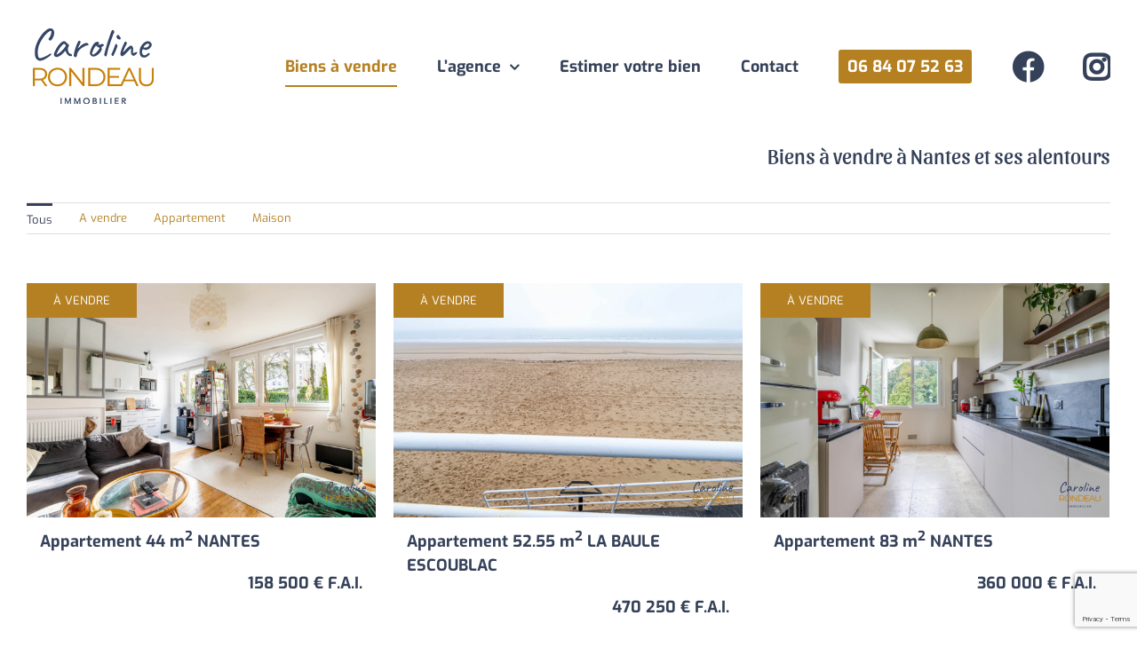

--- FILE ---
content_type: text/html; charset=UTF-8
request_url: https://carolinerondeauimmobilier.fr/biens-a-vendre/
body_size: 14685
content:
<!DOCTYPE html>
<html class="avada-html-layout-wide avada-html-header-position-top avada-has-site-width-percent avada-is-100-percent-template avada-has-site-width-100-percent" lang="fr-FR" prefix="og: http://ogp.me/ns# fb: http://ogp.me/ns/fb#">
<head>
	<meta http-equiv="X-UA-Compatible" content="IE=edge" />
	<meta http-equiv="Content-Type" content="text/html; charset=utf-8"/>
	<meta name="viewport" content="width=device-width, initial-scale=1" />
	<meta name='robots' content='index, follow, max-image-preview:large, max-snippet:-1, max-video-preview:-1' />

	<!-- This site is optimized with the Yoast SEO plugin v17.3 - https://yoast.com/wordpress/plugins/seo/ -->
	<title>Biens à vendre à Nantes et ses alentours - Caroline RONDEAU IMMOBILIER Nantes 44</title>
	<link rel="canonical" href="https://carolinerondeauimmobilier.fr/biens-a-vendre/" />
	<meta property="og:locale" content="fr_FR" />
	<meta property="og:type" content="article" />
	<meta property="og:title" content="Biens à vendre à Nantes et ses alentours - Caroline RONDEAU IMMOBILIER Nantes 44" />
	<meta property="og:url" content="https://carolinerondeauimmobilier.fr/biens-a-vendre/" />
	<meta property="og:site_name" content="Caroline RONDEAU IMMOBILIER Nantes 44" />
	<meta property="article:publisher" content="https://www.facebook.com/CarolineRondeauImmo" />
	<meta property="article:modified_time" content="2025-05-06T19:13:10+00:00" />
	<meta name="twitter:card" content="summary_large_image" />
	<meta name="twitter:label1" content="Durée de lecture estimée" />
	<meta name="twitter:data1" content="2 minutes" />
	<script type="application/ld+json" class="yoast-schema-graph">{"@context":"https://schema.org","@graph":[{"@type":"Organization","@id":"https://carolinerondeauimmobilier.fr/#organization","name":"Caroline RONDEAU immobilier","url":"https://carolinerondeauimmobilier.fr/","sameAs":["https://www.facebook.com/CarolineRondeauImmo","https://www.instagram.com/carolinerondeauimmobilier/"],"logo":{"@type":"ImageObject","@id":"https://carolinerondeauimmobilier.fr/#logo","inLanguage":"fr-FR","url":"https://carolinerondeauimmobilier.fr/wp-content/uploads/2019/06/Caroline-RONDEAU-immobilier-Nantes-44-logo300.png","contentUrl":"https://carolinerondeauimmobilier.fr/wp-content/uploads/2019/06/Caroline-RONDEAU-immobilier-Nantes-44-logo300.png","width":300,"height":176,"caption":"Caroline RONDEAU immobilier"},"image":{"@id":"https://carolinerondeauimmobilier.fr/#logo"}},{"@type":"WebSite","@id":"https://carolinerondeauimmobilier.fr/#website","url":"https://carolinerondeauimmobilier.fr/","name":"Caroline RONDEAU IMMOBILIER Nantes 44","description":"Une nouvelle exp\u00e9rience de l\u2019immobilier en privil\u00e9giant la qualit\u00e9","publisher":{"@id":"https://carolinerondeauimmobilier.fr/#organization"},"potentialAction":[{"@type":"SearchAction","target":{"@type":"EntryPoint","urlTemplate":"https://carolinerondeauimmobilier.fr/?s={search_term_string}"},"query-input":"required name=search_term_string"}],"inLanguage":"fr-FR"},{"@type":"WebPage","@id":"https://carolinerondeauimmobilier.fr/biens-a-vendre/#webpage","url":"https://carolinerondeauimmobilier.fr/biens-a-vendre/","name":"Biens \u00e0 vendre \u00e0 Nantes et ses alentours - Caroline RONDEAU IMMOBILIER Nantes 44","isPartOf":{"@id":"https://carolinerondeauimmobilier.fr/#website"},"datePublished":"2019-06-28T18:16:06+00:00","dateModified":"2025-05-06T19:13:10+00:00","breadcrumb":{"@id":"https://carolinerondeauimmobilier.fr/biens-a-vendre/#breadcrumb"},"inLanguage":"fr-FR","potentialAction":[{"@type":"ReadAction","target":["https://carolinerondeauimmobilier.fr/biens-a-vendre/"]}]},{"@type":"BreadcrumbList","@id":"https://carolinerondeauimmobilier.fr/biens-a-vendre/#breadcrumb","itemListElement":[{"@type":"ListItem","position":1,"name":"Accueil","item":"https://carolinerondeauimmobilier.fr/"},{"@type":"ListItem","position":2,"name":"Biens \u00e0 vendre \u00e0 Nantes et ses alentours"}]}]}</script>
	<!-- / Yoast SEO plugin. -->


<link rel='dns-prefetch' href='//www.googletagmanager.com' />
<link rel='dns-prefetch' href='//s.w.org' />
<link rel="alternate" type="application/rss+xml" title="Caroline RONDEAU IMMOBILIER Nantes 44 &raquo; Flux" href="https://carolinerondeauimmobilier.fr/feed/" />
					<link rel="shortcut icon" href="https://carolinerondeauimmobilier.fr/wp-content/uploads/2021/08/Caroline-RONDEAU-immobilier-Nantes-44-favicon32.png" type="image/x-icon" />
		
					<!-- For iPhone -->
			<link rel="apple-touch-icon" href="https://carolinerondeauimmobilier.fr/wp-content/uploads/2021/08/Caroline-RONDEAU-immobilier-Nantes-44-favicon57.png">
		
					<!-- For iPhone Retina display -->
			<link rel="apple-touch-icon" sizes="114x114" href="https://carolinerondeauimmobilier.fr/wp-content/uploads/2021/08/Caroline-RONDEAU-immobilier-Nantes-44-favicon114.png">
		
					<!-- For iPad -->
			<link rel="apple-touch-icon" sizes="72x72" href="https://carolinerondeauimmobilier.fr/wp-content/uploads/2021/08/Caroline-RONDEAU-immobilier-Nantes-44-favicon72.png">
		
					<!-- For iPad Retina display -->
			<link rel="apple-touch-icon" sizes="144x144" href="https://carolinerondeauimmobilier.fr/wp-content/uploads/2021/08/Caroline-RONDEAU-immobilier-Nantes-44-favicon144.png">
				
		<meta property="og:title" content="Biens à vendre à Nantes et ses alentours"/>
		<meta property="og:type" content="article"/>
		<meta property="og:url" content="https://carolinerondeauimmobilier.fr/biens-a-vendre/"/>
		<meta property="og:site_name" content="Caroline RONDEAU IMMOBILIER Nantes 44"/>
		<meta property="og:description" content=""/>

									<meta property="og:image" content="https://carolinerondeauimmobilier.fr/wp-content/uploads/2021/08/Caroline-RONDEAU-immobilier-Nantes-44-logo150.png"/>
									<script type="text/javascript">
			window._wpemojiSettings = {"baseUrl":"https:\/\/s.w.org\/images\/core\/emoji\/13.1.0\/72x72\/","ext":".png","svgUrl":"https:\/\/s.w.org\/images\/core\/emoji\/13.1.0\/svg\/","svgExt":".svg","source":{"concatemoji":"https:\/\/carolinerondeauimmobilier.fr\/wp-includes\/js\/wp-emoji-release.min.js?ver=5.8.12"}};
			!function(e,a,t){var n,r,o,i=a.createElement("canvas"),p=i.getContext&&i.getContext("2d");function s(e,t){var a=String.fromCharCode;p.clearRect(0,0,i.width,i.height),p.fillText(a.apply(this,e),0,0);e=i.toDataURL();return p.clearRect(0,0,i.width,i.height),p.fillText(a.apply(this,t),0,0),e===i.toDataURL()}function c(e){var t=a.createElement("script");t.src=e,t.defer=t.type="text/javascript",a.getElementsByTagName("head")[0].appendChild(t)}for(o=Array("flag","emoji"),t.supports={everything:!0,everythingExceptFlag:!0},r=0;r<o.length;r++)t.supports[o[r]]=function(e){if(!p||!p.fillText)return!1;switch(p.textBaseline="top",p.font="600 32px Arial",e){case"flag":return s([127987,65039,8205,9895,65039],[127987,65039,8203,9895,65039])?!1:!s([55356,56826,55356,56819],[55356,56826,8203,55356,56819])&&!s([55356,57332,56128,56423,56128,56418,56128,56421,56128,56430,56128,56423,56128,56447],[55356,57332,8203,56128,56423,8203,56128,56418,8203,56128,56421,8203,56128,56430,8203,56128,56423,8203,56128,56447]);case"emoji":return!s([10084,65039,8205,55357,56613],[10084,65039,8203,55357,56613])}return!1}(o[r]),t.supports.everything=t.supports.everything&&t.supports[o[r]],"flag"!==o[r]&&(t.supports.everythingExceptFlag=t.supports.everythingExceptFlag&&t.supports[o[r]]);t.supports.everythingExceptFlag=t.supports.everythingExceptFlag&&!t.supports.flag,t.DOMReady=!1,t.readyCallback=function(){t.DOMReady=!0},t.supports.everything||(n=function(){t.readyCallback()},a.addEventListener?(a.addEventListener("DOMContentLoaded",n,!1),e.addEventListener("load",n,!1)):(e.attachEvent("onload",n),a.attachEvent("onreadystatechange",function(){"complete"===a.readyState&&t.readyCallback()})),(n=t.source||{}).concatemoji?c(n.concatemoji):n.wpemoji&&n.twemoji&&(c(n.twemoji),c(n.wpemoji)))}(window,document,window._wpemojiSettings);
		</script>
		<style type="text/css">
img.wp-smiley,
img.emoji {
	display: inline !important;
	border: none !important;
	box-shadow: none !important;
	height: 1em !important;
	width: 1em !important;
	margin: 0 .07em !important;
	vertical-align: -0.1em !important;
	background: none !important;
	padding: 0 !important;
}
</style>
	<link rel='stylesheet' id='layerslider-css'  href='https://carolinerondeauimmobilier.fr/wp-content/plugins/LayerSlider/assets/static/layerslider/css/layerslider.css?ver=6.11.9' type='text/css' media='all' />
<link rel='stylesheet' id='avada-stylesheet-css'  href='https://carolinerondeauimmobilier.fr/wp-content/themes/Avada/assets/css/style.min.css?ver=6.1.2' type='text/css' media='all' />
<link rel='stylesheet' id='child-style-css'  href='https://carolinerondeauimmobilier.fr/wp-content/themes/Avada-Child-Theme/style.css?ver=5.8.12' type='text/css' media='all' />
<!--[if IE]>
<link rel='stylesheet' id='avada-IE-css'  href='https://carolinerondeauimmobilier.fr/wp-content/themes/Avada/assets/css/ie.min.css?ver=6.1.2' type='text/css' media='all' />
<style id='avada-IE-inline-css' type='text/css'>
.avada-select-parent .select-arrow{background-color:#ffffff}
.select-arrow{background-color:#ffffff}
</style>
<![endif]-->
<link rel='stylesheet' id='fusion-dynamic-css-css'  href='https://carolinerondeauimmobilier.fr/wp-content/uploads/fusion-styles/c4a715f4ad65b1cf3b7de49a2b18ea8b.min.css?ver=2.1.2' type='text/css' media='all' />
<link rel='stylesheet' id='cf7cf-style-css'  href='https://carolinerondeauimmobilier.fr/wp-content/plugins/cf7-conditional-fields/style.css?ver=2.0.4' type='text/css' media='all' />
<script type='text/javascript' src='https://carolinerondeauimmobilier.fr/wp-includes/js/jquery/jquery.min.js?ver=3.6.0' id='jquery-core-js'></script>
<script type='text/javascript' src='https://carolinerondeauimmobilier.fr/wp-includes/js/jquery/jquery-migrate.min.js?ver=3.3.2' id='jquery-migrate-js'></script>
<script type='text/javascript' id='layerslider-utils-js-extra'>
/* <![CDATA[ */
var LS_Meta = {"v":"6.11.9","fixGSAP":"1"};
/* ]]> */
</script>
<script type='text/javascript' src='https://carolinerondeauimmobilier.fr/wp-content/plugins/LayerSlider/assets/static/layerslider/js/layerslider.utils.js?ver=6.11.9' id='layerslider-utils-js'></script>
<script type='text/javascript' src='https://carolinerondeauimmobilier.fr/wp-content/plugins/LayerSlider/assets/static/layerslider/js/layerslider.kreaturamedia.jquery.js?ver=6.11.9' id='layerslider-js'></script>
<script type='text/javascript' src='https://carolinerondeauimmobilier.fr/wp-content/plugins/LayerSlider/assets/static/layerslider/js/layerslider.transitions.js?ver=6.11.9' id='layerslider-transitions-js'></script>
<script type='text/javascript' src='https://carolinerondeauimmobilier.fr/wp-content/plugins/revslider/public/assets/js/rbtools.min.js?ver=6.5.7' async id='tp-tools-js'></script>
<script type='text/javascript' src='https://carolinerondeauimmobilier.fr/wp-content/plugins/revslider/public/assets/js/rs6.min.js?ver=6.5.7' async id='revmin-js'></script>

<!-- Google Analytics snippet added by Site Kit -->
<script type='text/javascript' src='https://www.googletagmanager.com/gtag/js?id=UA-162222555-1' id='google_gtagjs-js' async></script>
<script type='text/javascript' id='google_gtagjs-js-after'>
window.dataLayer = window.dataLayer || [];function gtag(){dataLayer.push(arguments);}
gtag('set', 'linker', {"domains":["carolinerondeauimmobilier.fr"]} );
gtag("js", new Date());
gtag("set", "developer_id.dZTNiMT", true);
gtag("config", "UA-162222555-1", {"anonymize_ip":true});
</script>

<!-- End Google Analytics snippet added by Site Kit -->
<meta name="generator" content="Powered by LayerSlider 6.11.9 - Multi-Purpose, Responsive, Parallax, Mobile-Friendly Slider Plugin for WordPress." />
<!-- LayerSlider updates and docs at: https://layerslider.kreaturamedia.com -->
<link rel="https://api.w.org/" href="https://carolinerondeauimmobilier.fr/wp-json/" /><link rel="alternate" type="application/json" href="https://carolinerondeauimmobilier.fr/wp-json/wp/v2/pages/11" /><link rel="EditURI" type="application/rsd+xml" title="RSD" href="https://carolinerondeauimmobilier.fr/xmlrpc.php?rsd" />
<link rel="wlwmanifest" type="application/wlwmanifest+xml" href="https://carolinerondeauimmobilier.fr/wp-includes/wlwmanifest.xml" /> 
<meta name="generator" content="WordPress 5.8.12" />
<link rel='shortlink' href='https://carolinerondeauimmobilier.fr/?p=11' />
<link rel="alternate" type="application/json+oembed" href="https://carolinerondeauimmobilier.fr/wp-json/oembed/1.0/embed?url=https%3A%2F%2Fcarolinerondeauimmobilier.fr%2Fbiens-a-vendre%2F" />
<link rel="alternate" type="text/xml+oembed" href="https://carolinerondeauimmobilier.fr/wp-json/oembed/1.0/embed?url=https%3A%2F%2Fcarolinerondeauimmobilier.fr%2Fbiens-a-vendre%2F&#038;format=xml" />
<meta name="generator" content="Site Kit by Google 1.43.0" />		<link rel="manifest" href="https://carolinerondeauimmobilier.fr/wp-json/wp/v2/web-app-manifest">
		<meta name="theme-color" content="#fff">
		<meta name="apple-mobile-web-app-capable" content="yes">
		<meta name="mobile-web-app-capable" content="yes">
		<meta name="apple-touch-fullscreen" content="YES">
				
				<meta name="apple-mobile-web-app-title" content="Caroline RONDEAU IMMOBILIER Nantes 44">
		<meta name="application-name" content="Caroline RONDEAU IMMOBILIER Nantes 44">
		<style type="text/css" id="css-fb-visibility">@media screen and (max-width: 640px){body:not(.fusion-builder-ui-wireframe) .fusion-no-small-visibility{display:none !important;}}@media screen and (min-width: 641px) and (max-width: 1024px){body:not(.fusion-builder-ui-wireframe) .fusion-no-medium-visibility{display:none !important;}}@media screen and (min-width: 1025px){body:not(.fusion-builder-ui-wireframe) .fusion-no-large-visibility{display:none !important;}}</style><meta name="generator" content="Powered by Slider Revolution 6.5.7 - responsive, Mobile-Friendly Slider Plugin for WordPress with comfortable drag and drop interface." />
<script type="text/javascript">function setREVStartSize(e){
			//window.requestAnimationFrame(function() {				 
				window.RSIW = window.RSIW===undefined ? window.innerWidth : window.RSIW;	
				window.RSIH = window.RSIH===undefined ? window.innerHeight : window.RSIH;	
				try {								
					var pw = document.getElementById(e.c).parentNode.offsetWidth,
						newh;
					pw = pw===0 || isNaN(pw) ? window.RSIW : pw;
					e.tabw = e.tabw===undefined ? 0 : parseInt(e.tabw);
					e.thumbw = e.thumbw===undefined ? 0 : parseInt(e.thumbw);
					e.tabh = e.tabh===undefined ? 0 : parseInt(e.tabh);
					e.thumbh = e.thumbh===undefined ? 0 : parseInt(e.thumbh);
					e.tabhide = e.tabhide===undefined ? 0 : parseInt(e.tabhide);
					e.thumbhide = e.thumbhide===undefined ? 0 : parseInt(e.thumbhide);
					e.mh = e.mh===undefined || e.mh=="" || e.mh==="auto" ? 0 : parseInt(e.mh,0);		
					if(e.layout==="fullscreen" || e.l==="fullscreen") 						
						newh = Math.max(e.mh,window.RSIH);					
					else{					
						e.gw = Array.isArray(e.gw) ? e.gw : [e.gw];
						for (var i in e.rl) if (e.gw[i]===undefined || e.gw[i]===0) e.gw[i] = e.gw[i-1];					
						e.gh = e.el===undefined || e.el==="" || (Array.isArray(e.el) && e.el.length==0)? e.gh : e.el;
						e.gh = Array.isArray(e.gh) ? e.gh : [e.gh];
						for (var i in e.rl) if (e.gh[i]===undefined || e.gh[i]===0) e.gh[i] = e.gh[i-1];
											
						var nl = new Array(e.rl.length),
							ix = 0,						
							sl;					
						e.tabw = e.tabhide>=pw ? 0 : e.tabw;
						e.thumbw = e.thumbhide>=pw ? 0 : e.thumbw;
						e.tabh = e.tabhide>=pw ? 0 : e.tabh;
						e.thumbh = e.thumbhide>=pw ? 0 : e.thumbh;					
						for (var i in e.rl) nl[i] = e.rl[i]<window.RSIW ? 0 : e.rl[i];
						sl = nl[0];									
						for (var i in nl) if (sl>nl[i] && nl[i]>0) { sl = nl[i]; ix=i;}															
						var m = pw>(e.gw[ix]+e.tabw+e.thumbw) ? 1 : (pw-(e.tabw+e.thumbw)) / (e.gw[ix]);					
						newh =  (e.gh[ix] * m) + (e.tabh + e.thumbh);
					}
					var el = document.getElementById(e.c);
					if (el!==null && el) el.style.height = newh+"px";					
					el = document.getElementById(e.c+"_wrapper");
					if (el!==null && el) {
						el.style.height = newh+"px";
						el.style.display = "block";
					}
				} catch(e){
					console.log("Failure at Presize of Slider:" + e)
				}					   
			//});
		  };</script>
		<script type="text/javascript">
			var doc = document.documentElement;
			doc.setAttribute( 'data-useragent', navigator.userAgent );
		</script>
		
	<link rel="stylesheet" type="text/css" href="https://carolinerondeauimmobilier.fr/impression.css" media="print"></head>

<body data-rsssl=1 class="page-template-default page page-id-11 fusion-image-hovers fusion-pagination-sizing fusion-button_size-xlarge fusion-button_type-flat fusion-button_span-no avada-image-rollover-circle-yes avada-image-rollover-yes avada-image-rollover-direction-left fusion-body ltr fusion-sticky-header no-tablet-sticky-header no-mobile-sticky-header no-mobile-slidingbar no-mobile-totop avada-has-rev-slider-styles fusion-disable-outline fusion-sub-menu-slide mobile-logo-pos-left layout-wide-mode avada-has-boxed-modal-shadow-none layout-scroll-offset-full avada-has-zero-margin-offset-top fusion-top-header menu-text-align-center mobile-menu-design-modern fusion-show-pagination-text fusion-header-layout-v1 avada-responsive avada-footer-fx-none avada-menu-highlight-style-bottombar fusion-search-form-classic fusion-main-menu-search-dropdown fusion-avatar-square avada-sticky-shrinkage avada-dropdown-styles avada-blog-layout-grid avada-blog-archive-layout-grid avada-header-shadow-no avada-menu-icon-position-left avada-has-megamenu-shadow avada-has-mainmenu-dropdown-divider avada-has-pagetitle-100-width avada-has-100-footer avada-has-breadcrumb-mobile-hidden avada-has-titlebar-bar_and_content avada-content-bg-not-opaque avada-has-pagination-width_height avada-flyout-menu-direction-fade">
		<a class="skip-link screen-reader-text" href="#content">Skip to content</a>

	<div id="boxed-wrapper">
		<div class="fusion-sides-frame"></div>
		<div id="wrapper" class="fusion-wrapper">
			<div id="home" style="position:relative;top:-1px;"></div>
			
			<header class="fusion-header-wrapper">
				<div class="fusion-header-v1 fusion-logo-alignment fusion-logo-left fusion-sticky-menu- fusion-sticky-logo-1 fusion-mobile-logo-1  fusion-mobile-menu-design-modern">
					<div class="fusion-header-sticky-height"></div>
<div class="fusion-header">
	<div class="fusion-row">
					<div class="fusion-logo" data-margin-top="31px" data-margin-bottom="31px" data-margin-left="0px" data-margin-right="0px">
			<a class="fusion-logo-link"  href="https://carolinerondeauimmobilier.fr/" >

						<!-- standard logo -->
			<img src="https://carolinerondeauimmobilier.fr/wp-content/uploads/2021/08/Caroline-RONDEAU-immobilier-Nantes-44-logo150.png" srcset="https://carolinerondeauimmobilier.fr/wp-content/uploads/2021/08/Caroline-RONDEAU-immobilier-Nantes-44-logo150.png 1x, https://carolinerondeauimmobilier.fr/wp-content/uploads/2021/08/Caroline-RONDEAU-immobilier-Nantes-44-logo300.png 2x" width="150" height="88" style="max-height:88px;height:auto;" alt="Caroline RONDEAU IMMOBILIER Nantes 44 Logo" data-retina_logo_url="https://carolinerondeauimmobilier.fr/wp-content/uploads/2021/08/Caroline-RONDEAU-immobilier-Nantes-44-logo300.png" class="fusion-standard-logo" />

											<!-- mobile logo -->
				<img src="https://carolinerondeauimmobilier.fr/wp-content/uploads/2021/08/Caroline-RONDEAU-immobilier-Nantes-44-logo-mobile100.png" srcset="https://carolinerondeauimmobilier.fr/wp-content/uploads/2021/08/Caroline-RONDEAU-immobilier-Nantes-44-logo-mobile100.png 1x, https://carolinerondeauimmobilier.fr/wp-content/uploads/2021/08/Caroline-RONDEAU-immobilier-Nantes-44-logo-mobile-retina-200.png 2x" width="100" height="99" style="max-height:99px;height:auto;" alt="Caroline RONDEAU IMMOBILIER Nantes 44 Logo" data-retina_logo_url="https://carolinerondeauimmobilier.fr/wp-content/uploads/2021/08/Caroline-RONDEAU-immobilier-Nantes-44-logo-mobile-retina-200.png" class="fusion-mobile-logo" />
			
											<!-- sticky header logo -->
				<img src="https://carolinerondeauimmobilier.fr/wp-content/uploads/2021/08/Caroline-RONDEAU-immobilier-Nantes-44-logo150.png" srcset="https://carolinerondeauimmobilier.fr/wp-content/uploads/2021/08/Caroline-RONDEAU-immobilier-Nantes-44-logo150.png 1x, https://carolinerondeauimmobilier.fr/wp-content/uploads/2021/08/Caroline-RONDEAU-immobilier-Nantes-44-logo300.png 2x" width="150" height="88" style="max-height:88px;height:auto;" alt="Caroline RONDEAU IMMOBILIER Nantes 44 Logo" data-retina_logo_url="https://carolinerondeauimmobilier.fr/wp-content/uploads/2021/08/Caroline-RONDEAU-immobilier-Nantes-44-logo300.png" class="fusion-sticky-logo" />
					</a>
		</div>		<nav class="fusion-main-menu" aria-label="Main Menu"><ul id="menu-menu-principal" class="fusion-menu"><li  id="menu-item-38"  class="menu-item menu-item-type-post_type menu-item-object-page current-menu-item page_item page-item-11 current_page_item menu-item-38"  data-item-id="38"><a  href="https://carolinerondeauimmobilier.fr/biens-a-vendre/" class="fusion-bottombar-highlight"><span class="menu-text">Biens à vendre</span></a></li><li  id="menu-item-31"  class="menu-item menu-item-type-post_type menu-item-object-page menu-item-has-children menu-item-31 fusion-dropdown-menu"  data-item-id="31"><a  href="https://carolinerondeauimmobilier.fr/lagence-caroline-rondeau-immobilier/" class="fusion-bottombar-highlight"><span class="menu-text">L&rsquo;agence</span> <span class="fusion-caret"><i class="fusion-dropdown-indicator"></i></span></a><ul class="sub-menu"><li  id="menu-item-34"  class="menu-item menu-item-type-post_type menu-item-object-page menu-item-34 fusion-dropdown-submenu" ><a  href="https://carolinerondeauimmobilier.fr/lagence-caroline-rondeau-immobilier/a-propos/" class="fusion-bottombar-highlight"><span>A propos de l’agence</span></a></li><li  id="menu-item-33"  class="menu-item menu-item-type-post_type menu-item-object-page menu-item-33 fusion-dropdown-submenu" ><a  href="https://carolinerondeauimmobilier.fr/lagence-caroline-rondeau-immobilier/temoignages/" class="fusion-bottombar-highlight"><span>Témoignages</span></a></li><li  id="menu-item-32"  class="menu-item menu-item-type-post_type menu-item-object-page menu-item-32 fusion-dropdown-submenu" ><a  href="https://carolinerondeauimmobilier.fr/lagence-caroline-rondeau-immobilier/les-bonnes-chasses-nantaises/" class="fusion-bottombar-highlight"><span>Les bonnes adresses Nantaises</span></a></li><li  id="menu-item-394"  class="menu-item menu-item-type-post_type menu-item-object-page menu-item-394 fusion-dropdown-submenu" ><a  href="https://carolinerondeauimmobilier.fr/lagence-caroline-rondeau-immobilier/honoraires/" class="fusion-bottombar-highlight"><span>Honoraires</span></a></li></ul></li><li  id="menu-item-30"  class="menu-item menu-item-type-post_type menu-item-object-page menu-item-30"  data-item-id="30"><a  href="https://carolinerondeauimmobilier.fr/estimer-votre-bien/" class="fusion-bottombar-highlight"><span class="menu-text">Estimer votre bien</span></a></li><li  id="menu-item-118"  class="menu-item menu-item-type-post_type menu-item-object-page menu-item-118"  data-item-id="118"><a  href="https://carolinerondeauimmobilier.fr/contact/" class="fusion-bottombar-highlight"><span class="menu-text">Contact</span></a></li><li  id="menu-item-115"  class="menu-item menu-item-type-custom menu-item-object-custom menu-item-115"  data-item-id="115"><a  href="tel:0684075263" class="fusion-bottombar-highlight"><span class="menu-text">06 84 07 52 63</span></a></li><li  id="menu-item-124"  class="menu-item menu-item-type-custom menu-item-object-custom menu-item-124"  data-item-id="124"><a  href="https://www.facebook.com/CarolineRondeauImmo" class="fusion-icon-only-link fusion-flex-link fusion-bottombar-highlight"><span class="fusion-megamenu-icon"><i class="glyphicon fa-facebook fab"></i></span><span class="menu-text"><span class="menu-title">Facebook</span></span></a></li><li  id="menu-item-123"  class="menu-item menu-item-type-custom menu-item-object-custom menu-item-123"  data-item-id="123"><a  href="https://www.instagram.com/carolinerondeauimmobilier/" class="fusion-icon-only-link fusion-flex-link fusion-bottombar-highlight"><span class="fusion-megamenu-icon"><i class="glyphicon fa-instagram fab"></i></span><span class="menu-text"><span class="menu-title">Instagram</span></span></a></li></ul></nav>	<div class="fusion-mobile-menu-icons">
							<a href="#" class="fusion-icon fusion-icon-bars" aria-label="Toggle mobile menu" aria-expanded="false"></a>
		
		
		
			</div>

<nav class="fusion-mobile-nav-holder fusion-mobile-menu-text-align-left" aria-label="Main Menu Mobile"></nav>

					</div>
</div>
				</div>
				<div class="fusion-clearfix"></div>
			</header>
						
			
		<div id="sliders-container">
					</div>
				
			
			<div class="avada-page-titlebar-wrapper">
				<div class="fusion-page-title-bar fusion-page-title-bar-breadcrumbs fusion-page-title-bar-right">
	<div class="fusion-page-title-row">
		<div class="fusion-page-title-wrapper">
			<div class="fusion-page-title-captions">

																			<h1 class="entry-title">Biens à vendre à Nantes et ses alentours</h1>

									
				
			</div>

										
		</div>
	</div>
</div>
			</div>

						<main id="main" class="clearfix width-100">
				<div class="fusion-row" style="max-width:100%;">
<section id="content" style="width: 100%;">
					<div id="post-11" class="post-11 page type-page status-publish hentry">
			<span class="entry-title rich-snippet-hidden">Biens à vendre à Nantes et ses alentours</span><span class="vcard rich-snippet-hidden"><span class="fn"><a href="https://carolinerondeauimmobilier.fr/author/caroline-rondeau/" title="Articles par Caroline.RONDEAU" rel="author">Caroline.RONDEAU</a></span></span><span class="updated rich-snippet-hidden">2025-05-06T21:13:10+02:00</span>
			
			<div class="post-content">
				<div class="fusion-fullwidth fullwidth-box fusion-builder-row-1 nonhundred-percent-fullwidth non-hundred-percent-height-scrolling"  style='background-color: rgba(255,255,255,0);background-position: center center;background-repeat: no-repeat;padding-top:0px;padding-right:30px;padding-bottom:0px;padding-left:30px;'><div class="fusion-builder-row fusion-row "><div  class="fusion-layout-column fusion_builder_column fusion_builder_column_1_1 fusion-builder-column-1 fusion-one-full fusion-column-first fusion-column-last 1_1"  style='margin-top:0px;margin-bottom:20px;'>
					<div class="fusion-column-wrapper" style="padding: 0px 0px 0px 0px;background-position:left top;background-repeat:no-repeat;-webkit-background-size:cover;-moz-background-size:cover;-o-background-size:cover;background-size:cover;"   data-bg-url="">
						<style type="text/css">.fusion-portfolio-wrapper#fusion-portfolio-1 .fusion-portfolio-content{  text-align: left; }</style><div class="fusion-recent-works fusion-portfolio-element fusion-portfolio fusion-portfolio-1 fusion-portfolio-grid fusion-portfolio-paging-infinite fusion-portfolio-three fusion-portfolio-unboxed fusion-portfolio-text fusion-portfolio-equal-heights fusion-portfolio-rollover" data-id="-rw-1" data-columns="three"><div role="menubar"><ul class="fusion-filters" role="menu" aria-label="filters"><li role="menuitem" class="fusion-filter fusion-filter-all fusion-active"><a href="#" data-filter="*">Tous</a></li><li role="menuitem" class="fusion-filter fusion-hidden"><a href="#" data-filter=".a-vendre">A vendre</a></li><li role="menuitem" class="fusion-filter fusion-hidden"><a href="#" data-filter=".appartement">Appartement</a></li><li role="menuitem" class="fusion-filter fusion-hidden"><a href="#" data-filter=".immeuble">Immeuble</a></li><li role="menuitem" class="fusion-filter fusion-hidden"><a href="#" data-filter=".maison">Maison</a></li><li role="menuitem" class="fusion-filter fusion-hidden"><a href="#" data-filter=".parking-ou-box">Parking ou box</a></li><li role="menuitem" class="fusion-filter fusion-hidden"><a href="#" data-filter=".sous-compromis">Sous compromis</a></li><li role="menuitem" class="fusion-filter fusion-hidden"><a href="#" data-filter=".terrain">Terrain</a></li><li role="menuitem" class="fusion-filter fusion-hidden"><a href="#" data-filter=".vendu">Vendu</a></li></ul></div><style type="text/css">.fusion-portfolio-1 .fusion-portfolio-wrapper .fusion-col-spacing{padding:10px;}</style><div class="fusion-portfolio-wrapper" id="fusion-portfolio-1" data-picturesize="fixed" data-pages="28" style="margin:-10px;"><article id="portfolio-1-post-1118661" class="fusion-portfolio-post a-vendre appartement fusion-col-spacing post-1118661"><div class="fusion-portfolio-content-wrapper" style="border:none;"><span class="etatBien">à vendre</span><span class="vcard rich-snippet-hidden"><span class="fn"><a href="https://carolinerondeauimmobilier.fr/author/caroline-rondeau/" title="Articles par Caroline.RONDEAU" rel="author">Caroline.RONDEAU</a></span></span><span class="updated rich-snippet-hidden">2026-01-22T19:08:33+01:00</span>

<div  class="fusion-image-wrapper fusion-image-size-fixed" aria-haspopup="true">
	
	
		
					<img width="610" height="410" src="https://carolinerondeauimmobilier.fr/wp-content/uploads/passerelleIMG/59811678a-610x410.jpg" class="attachment-portfolio-three size-portfolio-three wp-post-image" alt="" loading="lazy" srcset="https://carolinerondeauimmobilier.fr/wp-content/uploads/passerelleIMG/59811678a-200x133.jpg 200w, https://carolinerondeauimmobilier.fr/wp-content/uploads/passerelleIMG/59811678a-610x410.jpg 610w" sizes="(max-width: 610px) 100vw, 610px" />
	

		<div class="fusion-rollover">
	<div class="fusion-rollover-content">

				
				
												<h4 class="fusion-rollover-title">
					<a href="https://carolinerondeauimmobilier.fr/liste-biens/a-vendre-nantes-canclaux-t2-parking-cave/">
						A vendre Nantes Canclaux T2 parking cave					</a>
				</h4>
			
														<div class="fusion-rollover-categories"><a href="https://carolinerondeauimmobilier.fr/types-bien/a-vendre/" rel="tag">A vendre</a>, <a href="https://carolinerondeauimmobilier.fr/types-bien/appartement/" rel="tag">Appartement</a></div>					
		
				<a class="fusion-link-wrapper" href="https://carolinerondeauimmobilier.fr/liste-biens/a-vendre-nantes-canclaux-t2-parking-cave/" aria-label="A vendre Nantes Canclaux T2 parking cave"></a>
	</div>
</div>

	
</div>
<div class="fusion-portfolio-content"><h2 class="entry-title fusion-post-title"><a href="https://carolinerondeauimmobilier.fr/liste-biens/a-vendre-nantes-canclaux-t2-parking-cave/">A vendre Nantes Canclaux T2 parking cave</a></h2><div class="fusion-post-content"><p><span class="bien_localisation">Appartement 44 m<sup>2</sup> 
NANTES
</span><span class="bien_prix">158 500 € F.A.I.</span></p></div></div></div></article><article id="portfolio-1-post-1118116" class="fusion-portfolio-post a-vendre appartement fusion-col-spacing post-1118116"><div class="fusion-portfolio-content-wrapper" style="border:none;"><span class="etatBien">à vendre</span><span class="vcard rich-snippet-hidden"><span class="fn"><a href="https://carolinerondeauimmobilier.fr/author/caroline-rondeau/" title="Articles par Caroline.RONDEAU" rel="author">Caroline.RONDEAU</a></span></span><span class="updated rich-snippet-hidden">2026-01-22T19:08:35+01:00</span>

<div  class="fusion-image-wrapper fusion-image-size-fixed" aria-haspopup="true">
	
	
		
					<img width="610" height="410" src="https://carolinerondeauimmobilier.fr/wp-content/uploads/passerelleIMG/59810016a-610x410.jpg" class="attachment-portfolio-three size-portfolio-three wp-post-image" alt="" loading="lazy" srcset="https://carolinerondeauimmobilier.fr/wp-content/uploads/passerelleIMG/59810016a-200x133.jpg 200w, https://carolinerondeauimmobilier.fr/wp-content/uploads/passerelleIMG/59810016a-610x410.jpg 610w" sizes="(max-width: 610px) 100vw, 610px" />
	

		<div class="fusion-rollover">
	<div class="fusion-rollover-content">

				
				
												<h4 class="fusion-rollover-title">
					<a href="https://carolinerondeauimmobilier.fr/liste-biens/a-vendre-la-baule-lajarrige-appartement-t3-vue-mer-terrasse-ascenseur-parking/">
						A Vendre LA BAULE Lajarrige Appartement T3 vue mer Terrasse ascenseur parking					</a>
				</h4>
			
														<div class="fusion-rollover-categories"><a href="https://carolinerondeauimmobilier.fr/types-bien/a-vendre/" rel="tag">A vendre</a>, <a href="https://carolinerondeauimmobilier.fr/types-bien/appartement/" rel="tag">Appartement</a></div>					
		
				<a class="fusion-link-wrapper" href="https://carolinerondeauimmobilier.fr/liste-biens/a-vendre-la-baule-lajarrige-appartement-t3-vue-mer-terrasse-ascenseur-parking/" aria-label="A Vendre LA BAULE Lajarrige Appartement T3 vue mer Terrasse ascenseur parking"></a>
	</div>
</div>

	
</div>
<div class="fusion-portfolio-content"><h2 class="entry-title fusion-post-title"><a href="https://carolinerondeauimmobilier.fr/liste-biens/a-vendre-la-baule-lajarrige-appartement-t3-vue-mer-terrasse-ascenseur-parking/">A Vendre LA BAULE Lajarrige Appartement T3 vue mer Terrasse ascenseur parking</a></h2><div class="fusion-post-content"><p><span class="bien_localisation">Appartement 52.55 m<sup>2</sup> 
LA BAULE ESCOUBLAC
</span><span class="bien_prix">470 250 € F.A.I.</span></p></div></div></div></article><article id="portfolio-1-post-1111795" class="fusion-portfolio-post a-vendre appartement fusion-col-spacing post-1111795"><div class="fusion-portfolio-content-wrapper" style="border:none;"><span class="etatBien">à vendre</span><span class="vcard rich-snippet-hidden"><span class="fn"><a href="https://carolinerondeauimmobilier.fr/author/caroline-rondeau/" title="Articles par Caroline.RONDEAU" rel="author">Caroline.RONDEAU</a></span></span><span class="updated rich-snippet-hidden">2026-01-22T19:12:39+01:00</span>

<div  class="fusion-image-wrapper fusion-image-size-fixed" aria-haspopup="true">
	
	
		
					<img width="610" height="410" src="https://carolinerondeauimmobilier.fr/wp-content/uploads/passerelleIMG/59495351a-610x410.jpg" class="attachment-portfolio-three size-portfolio-three wp-post-image" alt="" loading="lazy" srcset="https://carolinerondeauimmobilier.fr/wp-content/uploads/passerelleIMG/59495351a-200x133.jpg 200w, https://carolinerondeauimmobilier.fr/wp-content/uploads/passerelleIMG/59495351a-610x410.jpg 610w" sizes="(max-width: 610px) 100vw, 610px" />
	

		<div class="fusion-rollover">
	<div class="fusion-rollover-content">

				
				
												<h4 class="fusion-rollover-title">
					<a href="https://carolinerondeauimmobilier.fr/liste-biens/a-vendre-nantes-erdre-st-felix-t3-t4-en-dernier-etage-et-parking/">
						A vendre Nantes Erdre St Félix T3/T4  en dernier étage et parking					</a>
				</h4>
			
														<div class="fusion-rollover-categories"><a href="https://carolinerondeauimmobilier.fr/types-bien/a-vendre/" rel="tag">A vendre</a>, <a href="https://carolinerondeauimmobilier.fr/types-bien/appartement/" rel="tag">Appartement</a></div>					
		
				<a class="fusion-link-wrapper" href="https://carolinerondeauimmobilier.fr/liste-biens/a-vendre-nantes-erdre-st-felix-t3-t4-en-dernier-etage-et-parking/" aria-label="A vendre Nantes Erdre St Félix T3/T4  en dernier étage et parking"></a>
	</div>
</div>

	
</div>
<div class="fusion-portfolio-content"><h2 class="entry-title fusion-post-title"><a href="https://carolinerondeauimmobilier.fr/liste-biens/a-vendre-nantes-erdre-st-felix-t3-t4-en-dernier-etage-et-parking/">A vendre Nantes Erdre St Félix T3/T4  en dernier étage et parking</a></h2><div class="fusion-post-content"><p><span class="bien_localisation">Appartement 83 m<sup>2</sup> 
NANTES
</span><span class="bien_prix">360 000 € F.A.I.</span></p></div></div></div></article><article id="portfolio-1-post-1111786" class="fusion-portfolio-post a-vendre appartement fusion-col-spacing post-1111786"><div class="fusion-portfolio-content-wrapper" style="border:none;"><span class="etatBien">à vendre</span><span class="vcard rich-snippet-hidden"><span class="fn"><a href="https://carolinerondeauimmobilier.fr/author/caroline-rondeau/" title="Articles par Caroline.RONDEAU" rel="author">Caroline.RONDEAU</a></span></span><span class="updated rich-snippet-hidden">2026-01-22T19:12:30+01:00</span>

<div  class="fusion-image-wrapper fusion-image-size-fixed" aria-haspopup="true">
	
	
		
					<img width="610" height="410" src="https://carolinerondeauimmobilier.fr/wp-content/uploads/passerelleIMG/59791386a-610x410.jpg" class="attachment-portfolio-three size-portfolio-three wp-post-image" alt="" loading="lazy" srcset="https://carolinerondeauimmobilier.fr/wp-content/uploads/passerelleIMG/59791386a-200x133.jpg 200w, https://carolinerondeauimmobilier.fr/wp-content/uploads/passerelleIMG/59791386a-610x410.jpg 610w" sizes="(max-width: 610px) 100vw, 610px" />
	

		<div class="fusion-rollover">
	<div class="fusion-rollover-content">

				
				
												<h4 class="fusion-rollover-title">
					<a href="https://carolinerondeauimmobilier.fr/liste-biens/a-vendre-appartement-5-chambres-nantes-saint-donatien/">
						A vendre Appartement 5 chambres Nantes Saint Donatien					</a>
				</h4>
			
														<div class="fusion-rollover-categories"><a href="https://carolinerondeauimmobilier.fr/types-bien/a-vendre/" rel="tag">A vendre</a>, <a href="https://carolinerondeauimmobilier.fr/types-bien/appartement/" rel="tag">Appartement</a></div>					
		
				<a class="fusion-link-wrapper" href="https://carolinerondeauimmobilier.fr/liste-biens/a-vendre-appartement-5-chambres-nantes-saint-donatien/" aria-label="A vendre Appartement 5 chambres Nantes Saint Donatien"></a>
	</div>
</div>

	
</div>
<div class="fusion-portfolio-content"><h2 class="entry-title fusion-post-title"><a href="https://carolinerondeauimmobilier.fr/liste-biens/a-vendre-appartement-5-chambres-nantes-saint-donatien/">A vendre Appartement 5 chambres Nantes Saint Donatien</a></h2><div class="fusion-post-content"><p><span class="bien_localisation">Appartement 148 m<sup>2</sup> 
NANTES
</span><span class="bien_prix">490 000 € F.A.I.</span></p></div></div></div></article><article id="portfolio-1-post-1066866" class="fusion-portfolio-post a-vendre appartement fusion-col-spacing post-1066866"><div class="fusion-portfolio-content-wrapper" style="border:none;"><span class="etatBien">à vendre</span><span class="vcard rich-snippet-hidden"><span class="fn"><a href="https://carolinerondeauimmobilier.fr/author/caroline-rondeau/" title="Articles par Caroline.RONDEAU" rel="author">Caroline.RONDEAU</a></span></span><span class="updated rich-snippet-hidden">2026-01-22T19:12:33+01:00</span>

<div  class="fusion-image-wrapper fusion-image-size-fixed" aria-haspopup="true">
	
	
		
					<img width="610" height="410" src="https://carolinerondeauimmobilier.fr/wp-content/uploads/passerelleIMG/59631949a-610x410.jpg" class="attachment-portfolio-three size-portfolio-three wp-post-image" alt="" loading="lazy" srcset="https://carolinerondeauimmobilier.fr/wp-content/uploads/passerelleIMG/59631949a-200x133.jpg 200w, https://carolinerondeauimmobilier.fr/wp-content/uploads/passerelleIMG/59631949a-610x410.jpg 610w" sizes="(max-width: 610px) 100vw, 610px" />
	

		<div class="fusion-rollover">
	<div class="fusion-rollover-content">

				
				
												<h4 class="fusion-rollover-title">
					<a href="https://carolinerondeauimmobilier.fr/liste-biens/a-vendre-nantes-centre-t3-derriere-le-cour-cambronne-2/">
						A vendre Nantes Centre T3 derrière le cour Cambronne					</a>
				</h4>
			
														<div class="fusion-rollover-categories"><a href="https://carolinerondeauimmobilier.fr/types-bien/a-vendre/" rel="tag">A vendre</a>, <a href="https://carolinerondeauimmobilier.fr/types-bien/appartement/" rel="tag">Appartement</a></div>					
		
				<a class="fusion-link-wrapper" href="https://carolinerondeauimmobilier.fr/liste-biens/a-vendre-nantes-centre-t3-derriere-le-cour-cambronne-2/" aria-label="A vendre Nantes Centre T3 derrière le cour Cambronne"></a>
	</div>
</div>

	
</div>
<div class="fusion-portfolio-content"><h2 class="entry-title fusion-post-title"><a href="https://carolinerondeauimmobilier.fr/liste-biens/a-vendre-nantes-centre-t3-derriere-le-cour-cambronne-2/">A vendre Nantes Centre T3 derrière le cour Cambronne</a></h2><div class="fusion-post-content"><p><span class="bien_localisation">Appartement 44 m<sup>2</sup> 
NANTES
</span><span class="bien_prix">149 700 € F.A.I.</span></p></div></div></div></article><article id="portfolio-1-post-1021045" class="fusion-portfolio-post a-vendre appartement fusion-col-spacing post-1021045"><div class="fusion-portfolio-content-wrapper" style="border:none;"><span class="etatBien">à vendre</span><span class="vcard rich-snippet-hidden"><span class="fn"><a href="https://carolinerondeauimmobilier.fr/author/caroline-rondeau/" title="Articles par Caroline.RONDEAU" rel="author">Caroline.RONDEAU</a></span></span><span class="updated rich-snippet-hidden">2026-01-22T19:08:49+01:00</span>

<div  class="fusion-image-wrapper fusion-image-size-fixed" aria-haspopup="true">
	
	
		
					<img width="610" height="410" src="https://carolinerondeauimmobilier.fr/wp-content/uploads/passerelleIMG/59391092a-610x410.jpg" class="attachment-portfolio-three size-portfolio-three wp-post-image" alt="" loading="lazy" srcset="https://carolinerondeauimmobilier.fr/wp-content/uploads/passerelleIMG/59391092a-200x133.jpg 200w, https://carolinerondeauimmobilier.fr/wp-content/uploads/passerelleIMG/59391092a-610x410.jpg 610w" sizes="(max-width: 610px) 100vw, 610px" />
	

		<div class="fusion-rollover">
	<div class="fusion-rollover-content">

				
				
												<h4 class="fusion-rollover-title">
					<a href="https://carolinerondeauimmobilier.fr/liste-biens/a-vendre-nantes-petit-t3-saint-donatien-tortiere-ascenseur-balcon-parking-2/">
						A VENDRE NANTES Petit T3 Saint-Donatien Tortiere ascenseur balcon parking					</a>
				</h4>
			
														<div class="fusion-rollover-categories"><a href="https://carolinerondeauimmobilier.fr/types-bien/a-vendre/" rel="tag">A vendre</a>, <a href="https://carolinerondeauimmobilier.fr/types-bien/appartement/" rel="tag">Appartement</a></div>					
		
				<a class="fusion-link-wrapper" href="https://carolinerondeauimmobilier.fr/liste-biens/a-vendre-nantes-petit-t3-saint-donatien-tortiere-ascenseur-balcon-parking-2/" aria-label="A VENDRE NANTES Petit T3 Saint-Donatien Tortiere ascenseur balcon parking"></a>
	</div>
</div>

	
</div>
<div class="fusion-portfolio-content"><h2 class="entry-title fusion-post-title"><a href="https://carolinerondeauimmobilier.fr/liste-biens/a-vendre-nantes-petit-t3-saint-donatien-tortiere-ascenseur-balcon-parking-2/">A VENDRE NANTES Petit T3 Saint-Donatien Tortiere ascenseur balcon parking</a></h2><div class="fusion-post-content"><p><span class="bien_localisation">Appartement 52 m<sup>2</sup> 
NANTES
</span><span class="bien_prix">239 990 € F.A.I.</span></p></div></div></div></article><article id="portfolio-1-post-996146" class="fusion-portfolio-post a-vendre appartement fusion-col-spacing post-996146"><div class="fusion-portfolio-content-wrapper" style="border:none;"><span class="etatBien">à vendre</span><span class="vcard rich-snippet-hidden"><span class="fn"><a href="https://carolinerondeauimmobilier.fr/author/caroline-rondeau/" title="Articles par Caroline.RONDEAU" rel="author">Caroline.RONDEAU</a></span></span><span class="updated rich-snippet-hidden">2026-01-22T19:08:56+01:00</span>

<div  class="fusion-image-wrapper fusion-image-size-fixed" aria-haspopup="true">
	
	
		
					<img width="610" height="410" src="https://carolinerondeauimmobilier.fr/wp-content/uploads/passerelleIMG/59250279a-610x410.jpg" class="attachment-portfolio-three size-portfolio-three wp-post-image" alt="" loading="lazy" srcset="https://carolinerondeauimmobilier.fr/wp-content/uploads/passerelleIMG/59250279a-200x133.jpg 200w, https://carolinerondeauimmobilier.fr/wp-content/uploads/passerelleIMG/59250279a-610x410.jpg 610w" sizes="(max-width: 610px) 100vw, 610px" />
	

		<div class="fusion-rollover">
	<div class="fusion-rollover-content">

				
				
												<h4 class="fusion-rollover-title">
					<a href="https://carolinerondeauimmobilier.fr/liste-biens/a-vendre-nantes-saint-donatien-appartement-t3-t4-garage/">
						A vendre Nantes Saint Donatien APPARTEMENT T3 T4 Garage					</a>
				</h4>
			
														<div class="fusion-rollover-categories"><a href="https://carolinerondeauimmobilier.fr/types-bien/a-vendre/" rel="tag">A vendre</a>, <a href="https://carolinerondeauimmobilier.fr/types-bien/appartement/" rel="tag">Appartement</a></div>					
		
				<a class="fusion-link-wrapper" href="https://carolinerondeauimmobilier.fr/liste-biens/a-vendre-nantes-saint-donatien-appartement-t3-t4-garage/" aria-label="A vendre Nantes Saint Donatien APPARTEMENT T3 T4 Garage"></a>
	</div>
</div>

	
</div>
<div class="fusion-portfolio-content"><h2 class="entry-title fusion-post-title"><a href="https://carolinerondeauimmobilier.fr/liste-biens/a-vendre-nantes-saint-donatien-appartement-t3-t4-garage/">A vendre Nantes Saint Donatien APPARTEMENT T3 T4 Garage</a></h2><div class="fusion-post-content"><p><span class="bien_localisation">Appartement 72 m<sup>2</sup> 
NANTES
</span><span class="bien_prix">278 000 € F.A.I.</span></p></div></div></div></article><article id="portfolio-1-post-978748" class="fusion-portfolio-post a-vendre maison fusion-col-spacing post-978748"><div class="fusion-portfolio-content-wrapper" style="border:none;"><span class="etatBien">à vendre</span><span class="vcard rich-snippet-hidden"><span class="fn"><a href="https://carolinerondeauimmobilier.fr/author/caroline-rondeau/" title="Articles par Caroline.RONDEAU" rel="author">Caroline.RONDEAU</a></span></span><span class="updated rich-snippet-hidden">2026-01-22T19:09:02+01:00</span>

<div  class="fusion-image-wrapper fusion-image-size-fixed" aria-haspopup="true">
	
	
		
					<img width="610" height="410" src="https://carolinerondeauimmobilier.fr/wp-content/uploads/passerelleIMG/59153083a-610x410.jpg" class="attachment-portfolio-three size-portfolio-three wp-post-image" alt="" loading="lazy" srcset="https://carolinerondeauimmobilier.fr/wp-content/uploads/passerelleIMG/59153083a-200x133.jpg 200w, https://carolinerondeauimmobilier.fr/wp-content/uploads/passerelleIMG/59153083a-610x410.jpg 610w" sizes="(max-width: 610px) 100vw, 610px" />
	

		<div class="fusion-rollover">
	<div class="fusion-rollover-content">

				
				
												<h4 class="fusion-rollover-title">
					<a href="https://carolinerondeauimmobilier.fr/liste-biens/a-vendre-nantes-petit-port-maison-en-impasse-jardin-garage-2/">
						A vendre Nantes Petit Port Maison en impasse jardin garage					</a>
				</h4>
			
														<div class="fusion-rollover-categories"><a href="https://carolinerondeauimmobilier.fr/types-bien/a-vendre/" rel="tag">A vendre</a>, <a href="https://carolinerondeauimmobilier.fr/types-bien/maison/" rel="tag">Maison</a></div>					
		
				<a class="fusion-link-wrapper" href="https://carolinerondeauimmobilier.fr/liste-biens/a-vendre-nantes-petit-port-maison-en-impasse-jardin-garage-2/" aria-label="A vendre Nantes Petit Port Maison en impasse jardin garage"></a>
	</div>
</div>

	
</div>
<div class="fusion-portfolio-content"><h2 class="entry-title fusion-post-title"><a href="https://carolinerondeauimmobilier.fr/liste-biens/a-vendre-nantes-petit-port-maison-en-impasse-jardin-garage-2/">A vendre Nantes Petit Port Maison en impasse jardin garage</a></h2><div class="fusion-post-content"><p><span class="bien_localisation">Maison 127.39 m<sup>2</sup> 
NANTES
</span><span class="bien_prix">469 900 € F.A.I.</span></p></div></div></div></article><article id="portfolio-1-post-889368" class="fusion-portfolio-post a-vendre maison fusion-col-spacing post-889368"><div class="fusion-portfolio-content-wrapper" style="border:none;"><span class="etatBien">à vendre</span><span class="vcard rich-snippet-hidden"><span class="fn"><a href="https://carolinerondeauimmobilier.fr/author/caroline-rondeau/" title="Articles par Caroline.RONDEAU" rel="author">Caroline.RONDEAU</a></span></span><span class="updated rich-snippet-hidden">2026-01-22T19:12:53+01:00</span>

<div  class="fusion-image-wrapper fusion-image-size-fixed" aria-haspopup="true">
	
	
		
					<img width="610" height="410" src="https://carolinerondeauimmobilier.fr/wp-content/uploads/passerelleIMG/58665199a-610x410.jpg" class="attachment-portfolio-three size-portfolio-three wp-post-image" alt="" loading="lazy" srcset="https://carolinerondeauimmobilier.fr/wp-content/uploads/passerelleIMG/58665199a-200x133.jpg 200w, https://carolinerondeauimmobilier.fr/wp-content/uploads/passerelleIMG/58665199a-610x410.jpg 610w" sizes="(max-width: 610px) 100vw, 610px" />
	

		<div class="fusion-rollover">
	<div class="fusion-rollover-content">

				
				
												<h4 class="fusion-rollover-title">
					<a href="https://carolinerondeauimmobilier.fr/liste-biens/a-vendre-maison-3-chambres-jardin-bien-expose/">
						A vendre Nantes Rte de St Joseph Maison 3 chambres jardin bien exposé.					</a>
				</h4>
			
														<div class="fusion-rollover-categories"><a href="https://carolinerondeauimmobilier.fr/types-bien/a-vendre/" rel="tag">A vendre</a>, <a href="https://carolinerondeauimmobilier.fr/types-bien/maison/" rel="tag">Maison</a></div>					
		
				<a class="fusion-link-wrapper" href="https://carolinerondeauimmobilier.fr/liste-biens/a-vendre-maison-3-chambres-jardin-bien-expose/" aria-label="A vendre Nantes Rte de St Joseph Maison 3 chambres jardin bien exposé."></a>
	</div>
</div>

	
</div>
<div class="fusion-portfolio-content"><h2 class="entry-title fusion-post-title"><a href="https://carolinerondeauimmobilier.fr/liste-biens/a-vendre-maison-3-chambres-jardin-bien-expose/">A vendre Nantes Rte de St Joseph Maison 3 chambres jardin bien exposé.</a></h2><div class="fusion-post-content"><p><span class="bien_localisation">Maison 85 m<sup>2</sup> 
NANTES
</span><span class="bien_prix">293 000 € F.A.I.</span></p></div></div></div></article><article id="portfolio-1-post-859875" class="fusion-portfolio-post a-vendre maison fusion-col-spacing post-859875"><div class="fusion-portfolio-content-wrapper" style="border:none;"><span class="etatBien">à vendre</span><span class="vcard rich-snippet-hidden"><span class="fn"><a href="https://carolinerondeauimmobilier.fr/author/caroline-rondeau/" title="Articles par Caroline.RONDEAU" rel="author">Caroline.RONDEAU</a></span></span><span class="updated rich-snippet-hidden">2026-01-22T19:12:57+01:00</span>

<div  class="fusion-image-wrapper fusion-image-size-fixed" aria-haspopup="true">
	
	
		
					<img width="610" height="410" src="https://carolinerondeauimmobilier.fr/wp-content/uploads/passerelleIMG/58248596a-610x410.jpg" class="attachment-portfolio-three size-portfolio-three wp-post-image" alt="" loading="lazy" srcset="https://carolinerondeauimmobilier.fr/wp-content/uploads/passerelleIMG/58248596a-200x133.jpg 200w, https://carolinerondeauimmobilier.fr/wp-content/uploads/passerelleIMG/58248596a-610x410.jpg 610w" sizes="(max-width: 610px) 100vw, 610px" />
	

		<div class="fusion-rollover">
	<div class="fusion-rollover-content">

				
				
												<h4 class="fusion-rollover-title">
					<a href="https://carolinerondeauimmobilier.fr/liste-biens/a-vendre-maison-nantes-est-1930-rd-pt-de-paris/">
						A vendre Nantes Est maison Bourgeoise 4 chambres+					</a>
				</h4>
			
														<div class="fusion-rollover-categories"><a href="https://carolinerondeauimmobilier.fr/types-bien/a-vendre/" rel="tag">A vendre</a>, <a href="https://carolinerondeauimmobilier.fr/types-bien/maison/" rel="tag">Maison</a></div>					
		
				<a class="fusion-link-wrapper" href="https://carolinerondeauimmobilier.fr/liste-biens/a-vendre-maison-nantes-est-1930-rd-pt-de-paris/" aria-label="A vendre Nantes Est maison Bourgeoise 4 chambres+"></a>
	</div>
</div>

	
</div>
<div class="fusion-portfolio-content"><h2 class="entry-title fusion-post-title"><a href="https://carolinerondeauimmobilier.fr/liste-biens/a-vendre-maison-nantes-est-1930-rd-pt-de-paris/">A vendre Nantes Est maison Bourgeoise 4 chambres+</a></h2><div class="fusion-post-content"><p><span class="bien_localisation">Maison 140 m<sup>2</sup> 
NANTES
</span><span class="bien_prix">649 000 € F.A.I.</span></p></div></div></div></article></div><div class="fusion-infinite-scroll-trigger"></div><div class="pagination infinite-scroll clearfix" style="display:none;"><span class="current">1</span><a href="https://carolinerondeauimmobilier.fr/biens-a-vendre/page/2/" class="inactive">2</a><a class="pagination-next" href="https://carolinerondeauimmobilier.fr/biens-a-vendre/page/2/"><span class="page-text">Suivant</span><span class="page-next"></span></a></div><div class="fusion-clearfix"></div></div><div class="fusion-sep-clear"></div><div class="fusion-separator fusion-full-width-sep sep-none" style="margin-left: auto;margin-right: auto;margin-top:15px;margin-bottom:15px;"></div><div class="fusion-button-wrapper fusion-aligncenter"><style type="text/css">.fusion-button.button-1 {border-radius:2px;}</style><a class="fusion-button button-flat fusion-button-default-size button-default button-1 fusion-button-default-span fusion-button-default-type" target="_self" title="Estimer gratuitement votre bien" href="https://carolinerondeauimmobilier.fr/estimer-votre-bien/"><i class="fa-home fas button-icon-left"></i><span class="fusion-button-text">Estimer gratuitement votre bien</span></a></div><div class="fusion-clearfix"></div>

					</div>
				</div></div></div>
<span class="cp-load-after-post"></span>							</div>
																													</div>
	</section>
						
					</div>  <!-- fusion-row -->
				</main>  <!-- #main -->
				
				
													
					<div class="fusion-footer">
							
	<footer class="fusion-footer-widget-area fusion-widget-area">
		<div class="fusion-row">
			<div class="fusion-columns fusion-columns-3 fusion-widget-area">
				
																									<div class="fusion-column col-lg-4 col-md-4 col-sm-4">
							<style type="text/css" data-id="media_image-2">@media (max-width: 1080px){#media_image-2{text-align:center !important;}}</style><section id="media_image-2" class="fusion-widget-mobile-align-center fusion-widget-align-center fusion-footer-widget-column widget widget_media_image" style="padding: 10px;background-color: rgba(255,255,255,0);text-align: center;"><img width="150" height="88" src="https://carolinerondeauimmobilier.fr/wp-content/uploads/2021/08/Caroline-RONDEAU-immobilier-Nantes-44-blanc.png" class="image wp-image-93265 bgBlanc attachment-full size-full" alt="" loading="lazy" style="max-width: 100%; height: auto;" /><div style="clear:both;"></div></section><style type="text/css" data-id="media_image-3">@media (max-width: 1080px){#media_image-3{text-align:center !important;}}</style><section id="media_image-3" class="fusion-widget-mobile-align-center fusion-widget-align-center fusion-footer-widget-column widget widget_media_image" style="text-align: center;"><h4 class="widget-title">Adhérent FNAIM</h4><a href="https://www.fnaim.fr/"><img width="100" height="76" src="https://carolinerondeauimmobilier.fr/wp-content/uploads/2021/08/Logo_Fnaim-e1630280467768.png" class="image wp-image-93270  attachment-full size-full" alt="" loading="lazy" style="max-width: 100%; height: auto;" title="Adhérent FNAIM" /></a><div style="clear:both;"></div></section>																					</div>
																										<div class="fusion-column col-lg-4 col-md-4 col-sm-4">
							<section id="custom_html-2" class="widget_text fusion-footer-widget-column widget widget_custom_html"><div class="textwidget custom-html-widget"><center><iframe src="https://www.google.com/maps/embed?pb=!1m18!1m12!1m3!1d51540.97673385488!2d-1.5787330671007997!3d47.24027475155777!2m3!1f0!2f0!3f0!3m2!1i1024!2i768!4f13.1!3m3!1m2!1s0x4805ee8d6f43709d%3A0xef5ce8a071a5d1c1!2s10+Rue+du+Coudray%2C+44000+Nantes!5e0!3m2!1sfr!2sfr!4v1563697815751!5m2!1sfr!2sfr" height="250" frameborder="0" style="border:0;width:75%;" allowfullscreen></iframe></center></div><div style="clear:both;"></div></section>																					</div>
																										<div class="fusion-column fusion-column-last col-lg-4 col-md-4 col-sm-4">
							<style type="text/css" data-id="custom_html-3">@media (max-width: 1080px){#custom_html-3{text-align:center !important;}}</style><section id="custom_html-3" class="widget_text fusion-widget-mobile-align-center fusion-widget-align-center fusion-footer-widget-column widget widget_custom_html" style="text-align: center;"><h4 class="widget-title">Coordonnées :</h4><div class="textwidget custom-html-widget"><center>
	<p>
		<a href="tel:0228349358">02 28 34 93 58</a><br>
	<a href="tel:0684075263">06 84 07 52 63</a><br>
		<a href="mailto:contact@carolinerondeauimmobilier.fr">contact@carolinerondeauimmobilier.fr</a>
</p>
	<p>
	10 rue du Coudray 44000 Nantes
</p>
</center></div><div style="clear:both;"></div></section><section id="text-2" class="fusion-footer-widget-column widget widget_text">			<div class="textwidget"><div class="fusion-button-wrapper fusion-aligncenter"><style type="text/css">.fusion-button.button-2 {border-radius:2px;}.fusion-button.button-2 .fusion-button-text {text-transform:uppercase;}</style><a class="fusion-button button-flat fusion-button-default-size button-default button-2 fusion-button-default-span fusion-button-default-type" target="_self" title="Contact" href="https://carolinerondeauimmobilier.fr/contact/" rel="noopener"><i class="fa-envelope far button-icon-left"></i><span class="fusion-button-text">ENVOYEZ-NOUS UN MESSAGE</span></a></div></div>
		<div style="clear:both;"></div></section>																					</div>
																																				
				<div class="fusion-clearfix"></div>
			</div> <!-- fusion-columns -->
		</div> <!-- fusion-row -->
	</footer> <!-- fusion-footer-widget-area -->

	
	<footer id="footer" class="fusion-footer-copyright-area fusion-footer-copyright-center">
		<div class="fusion-row">
			<div class="fusion-copyright-content">

				<div class="fusion-copyright-notice">
		<div>
		Copyright 2021 Caroline RONDEAU immobilier Nantes | <a href="https://carolinerondeauimmobilier.fr/lagence/a-propos/">A propos</a> | <a href="https://carolinerondeauimmobilier.fr/mentions-legales/">Mentions légales</a> | <a href="https://carolinerondeauimmobilier.fr/contact/">Contact</a>	</div>
</div>
<div class="fusion-social-links-footer">
	<div class="fusion-social-networks"><div class="fusion-social-networks-wrapper"><a  class="fusion-social-network-icon fusion-tooltip fusion-instagram fusion-icon-instagram" style href="https://www.instagram.com/carolinerondeauimmobilier" target="_blank" rel="noopener noreferrer" data-placement="top" data-title="Instagram" data-toggle="tooltip" title="Instagram"><span class="screen-reader-text">Instagram</span></a><a  class="fusion-social-network-icon fusion-tooltip fusion-facebook fusion-icon-facebook" style href="https://www.facebook.com/CarolineRondeauImmo/" target="_blank" rel="noopener noreferrer" data-placement="top" data-title="Facebook" data-toggle="tooltip" title="Facebook"><span class="screen-reader-text">Facebook</span></a></div></div></div>

			</div> <!-- fusion-fusion-copyright-content -->
		</div> <!-- fusion-row -->
	</footer> <!-- #footer -->
					</div> <!-- fusion-footer -->

					<div class="fusion-sliding-bar-wrapper">
											</div>

												</div> <!-- wrapper -->
		</div> <!-- #boxed-wrapper -->
		<div class="fusion-top-frame"></div>
		<div class="fusion-bottom-frame"></div>
		<div class="fusion-boxed-shadow"></div>
		<a class="fusion-one-page-text-link fusion-page-load-link"></a>

		<div class="avada-footer-scripts">
			
		<script type="text/javascript">
			window.RS_MODULES = window.RS_MODULES || {};
			window.RS_MODULES.modules = window.RS_MODULES.modules || {};
			window.RS_MODULES.waiting = window.RS_MODULES.waiting || [];
			window.RS_MODULES.defered = false;
			window.RS_MODULES.moduleWaiting = window.RS_MODULES.moduleWaiting || {};
			window.RS_MODULES.type = 'compiled';
		</script>
			<script>
		if ( navigator.serviceWorker ) {
			window.addEventListener( 'load', function() {
									{
						navigator.serviceWorker.register(
							"https:\/\/carolinerondeauimmobilier.fr\/wp.serviceworker",
							{"scope":"\/"}						).then( reg => {
													} );
					}
							} );
		}
	</script>
	<link rel='stylesheet' id='rs-plugin-settings-css'  href='https://carolinerondeauimmobilier.fr/wp-content/plugins/revslider/public/assets/css/rs6.css?ver=6.5.7' type='text/css' media='all' />
<style id='rs-plugin-settings-inline-css' type='text/css'>
#rs-demo-id {}
</style>
<script type='text/javascript' src='https://carolinerondeauimmobilier.fr/wp-content/themes/Avada/includes/lib/assets/min/js/library/isotope.js?ver=3.0.4' id='isotope-js'></script>
<script type='text/javascript' src='https://carolinerondeauimmobilier.fr/wp-content/themes/Avada/includes/lib/assets/min/js/library/jquery.infinitescroll.js?ver=2.1' id='jquery-infinite-scroll-js'></script>
<script type='text/javascript' src='https://carolinerondeauimmobilier.fr/wp-content/plugins/fusion-core/js/min/avada-faqs.js?ver=1' id='avada-faqs-js'></script>
<script type='text/javascript' src='https://carolinerondeauimmobilier.fr/wp-content/themes/Avada/includes/lib/assets/min/js/library/modernizr.js?ver=3.3.1' id='modernizr-js'></script>
<script type='text/javascript' src='https://carolinerondeauimmobilier.fr/wp-content/themes/Avada/includes/lib/assets/min/js/library/jquery.fitvids.js?ver=1.1' id='jquery-fitvids-js'></script>
<script type='text/javascript' id='fusion-video-general-js-extra'>
/* <![CDATA[ */
var fusionVideoGeneralVars = {"status_vimeo":"1","status_yt":"1"};
/* ]]> */
</script>
<script type='text/javascript' src='https://carolinerondeauimmobilier.fr/wp-content/themes/Avada/includes/lib/assets/min/js/library/fusion-video-general.js?ver=1' id='fusion-video-general-js'></script>
<script type='text/javascript' id='jquery-lightbox-js-extra'>
/* <![CDATA[ */
var fusionLightboxVideoVars = {"lightbox_video_width":"1280","lightbox_video_height":"720"};
/* ]]> */
</script>
<script type='text/javascript' src='https://carolinerondeauimmobilier.fr/wp-content/themes/Avada/includes/lib/assets/min/js/library/jquery.ilightbox.js?ver=2.2.3' id='jquery-lightbox-js'></script>
<script type='text/javascript' src='https://carolinerondeauimmobilier.fr/wp-content/themes/Avada/includes/lib/assets/min/js/library/jquery.mousewheel.js?ver=3.0.6' id='jquery-mousewheel-js'></script>
<script type='text/javascript' id='fusion-lightbox-js-extra'>
/* <![CDATA[ */
var fusionLightboxVars = {"status_lightbox":"1","lightbox_gallery":"1","lightbox_skin":"metro-white","lightbox_title":"1","lightbox_arrows":"1","lightbox_slideshow_speed":"5000","lightbox_autoplay":"","lightbox_opacity":"0.90","lightbox_desc":"1","lightbox_social":"1","lightbox_deeplinking":"1","lightbox_path":"vertical","lightbox_post_images":"1","lightbox_animation_speed":"normal"};
/* ]]> */
</script>
<script type='text/javascript' src='https://carolinerondeauimmobilier.fr/wp-content/themes/Avada/includes/lib/assets/min/js/general/fusion-lightbox.js?ver=1' id='fusion-lightbox-js'></script>
<script type='text/javascript' src='https://carolinerondeauimmobilier.fr/wp-content/themes/Avada/includes/lib/assets/min/js/library/imagesLoaded.js?ver=3.1.8' id='images-loaded-js'></script>
<script type='text/javascript' src='https://carolinerondeauimmobilier.fr/wp-content/themes/Avada/includes/lib/assets/min/js/library/packery.js?ver=2.0.0' id='packery-js'></script>
<script type='text/javascript' id='avada-portfolio-js-extra'>
/* <![CDATA[ */
var avadaPortfolioVars = {"lightbox_behavior":"all","infinite_finished_msg":"<em>All items displayed.<\/em>","infinite_blog_text":"<em>Loading the next set of posts...<\/em>","content_break_point":"1080"};
/* ]]> */
</script>
<script type='text/javascript' src='https://carolinerondeauimmobilier.fr/wp-content/plugins/fusion-core/js/min/avada-portfolio.js?ver=1' id='avada-portfolio-js'></script>
<script type='text/javascript' src='https://carolinerondeauimmobilier.fr/wp-content/plugins/fusion-builder/assets/js/min/library/Chart.js?ver=2.7.1' id='fusion-chartjs-js'></script>
<script type='text/javascript' src='https://carolinerondeauimmobilier.fr/wp-content/plugins/fusion-builder/assets/js/min/general/fusion-chart.js?ver=1' id='fusion-chart-js'></script>
<script type='text/javascript' id='fusion-column-bg-image-js-extra'>
/* <![CDATA[ */
var fusionBgImageVars = {"content_break_point":"1080"};
/* ]]> */
</script>
<script type='text/javascript' src='https://carolinerondeauimmobilier.fr/wp-content/plugins/fusion-builder/assets/js/min/general/fusion-column-bg-image.js?ver=1' id='fusion-column-bg-image-js'></script>
<script type='text/javascript' src='https://carolinerondeauimmobilier.fr/wp-content/themes/Avada/includes/lib/assets/min/js/library/cssua.js?ver=2.1.28' id='cssua-js'></script>
<script type='text/javascript' src='https://carolinerondeauimmobilier.fr/wp-content/themes/Avada/includes/lib/assets/min/js/library/jquery.waypoints.js?ver=2.0.3' id='jquery-waypoints-js'></script>
<script type='text/javascript' src='https://carolinerondeauimmobilier.fr/wp-content/themes/Avada/includes/lib/assets/min/js/general/fusion-waypoints.js?ver=1' id='fusion-waypoints-js'></script>
<script type='text/javascript' id='fusion-animations-js-extra'>
/* <![CDATA[ */
var fusionAnimationsVars = {"status_css_animations":"desktop"};
/* ]]> */
</script>
<script type='text/javascript' src='https://carolinerondeauimmobilier.fr/wp-content/plugins/fusion-builder/assets/js/min/general/fusion-animations.js?ver=1' id='fusion-animations-js'></script>
<script type='text/javascript' id='fusion-equal-heights-js-extra'>
/* <![CDATA[ */
var fusionEqualHeightVars = {"content_break_point":"1080"};
/* ]]> */
</script>
<script type='text/javascript' src='https://carolinerondeauimmobilier.fr/wp-content/themes/Avada/includes/lib/assets/min/js/general/fusion-equal-heights.js?ver=1' id='fusion-equal-heights-js'></script>
<script type='text/javascript' src='https://carolinerondeauimmobilier.fr/wp-content/plugins/fusion-builder/assets/js/min/general/fusion-column.js?ver=1' id='fusion-column-js'></script>
<script type='text/javascript' src='https://carolinerondeauimmobilier.fr/wp-content/themes/Avada/includes/lib/assets/min/js/library/jquery.fade.js?ver=1' id='jquery-fade-js'></script>
<script type='text/javascript' src='https://carolinerondeauimmobilier.fr/wp-content/themes/Avada/includes/lib/assets/min/js/library/jquery.requestAnimationFrame.js?ver=1' id='jquery-request-animation-frame-js'></script>
<script type='text/javascript' src='https://carolinerondeauimmobilier.fr/wp-content/themes/Avada/includes/lib/assets/min/js/library/fusion-parallax.js?ver=1' id='fusion-parallax-js'></script>
<script type='text/javascript' id='fusion-video-bg-js-extra'>
/* <![CDATA[ */
var fusionVideoBgVars = {"status_vimeo":"1","status_yt":"1"};
/* ]]> */
</script>
<script type='text/javascript' src='https://carolinerondeauimmobilier.fr/wp-content/themes/Avada/includes/lib/assets/min/js/library/fusion-video-bg.js?ver=1' id='fusion-video-bg-js'></script>
<script type='text/javascript' id='fusion-container-js-extra'>
/* <![CDATA[ */
var fusionContainerVars = {"content_break_point":"1080","container_hundred_percent_height_mobile":"0","is_sticky_header_transparent":"0"};
/* ]]> */
</script>
<script type='text/javascript' src='https://carolinerondeauimmobilier.fr/wp-content/plugins/fusion-builder/assets/js/min/general/fusion-container.js?ver=1' id='fusion-container-js'></script>
<script type='text/javascript' src='https://carolinerondeauimmobilier.fr/wp-content/plugins/fusion-builder/assets/js/min/general/fusion-content-boxes.js?ver=1' id='fusion-content-boxes-js'></script>
<script type='text/javascript' src='https://carolinerondeauimmobilier.fr/wp-content/plugins/fusion-builder/assets/js/min/library/jquery.countdown.js?ver=1.0' id='jquery-count-down-js'></script>
<script type='text/javascript' src='https://carolinerondeauimmobilier.fr/wp-content/plugins/fusion-builder/assets/js/min/general/fusion-countdown.js?ver=1' id='fusion-count-down-js'></script>
<script type='text/javascript' src='https://carolinerondeauimmobilier.fr/wp-content/plugins/fusion-builder/assets/js/min/library/jquery.countTo.js?ver=1' id='jquery-count-to-js'></script>
<script type='text/javascript' src='https://carolinerondeauimmobilier.fr/wp-content/themes/Avada/includes/lib/assets/min/js/library/jquery.appear.js?ver=1' id='jquery-appear-js'></script>
<script type='text/javascript' id='fusion-counters-box-js-extra'>
/* <![CDATA[ */
var fusionCountersBox = {"counter_box_speed":"1000"};
/* ]]> */
</script>
<script type='text/javascript' src='https://carolinerondeauimmobilier.fr/wp-content/plugins/fusion-builder/assets/js/min/general/fusion-counters-box.js?ver=1' id='fusion-counters-box-js'></script>
<script type='text/javascript' src='https://carolinerondeauimmobilier.fr/wp-content/themes/Avada/includes/lib/assets/min/js/library/jquery.easyPieChart.js?ver=2.1.7' id='jquery-easy-pie-chart-js'></script>
<script type='text/javascript' src='https://carolinerondeauimmobilier.fr/wp-content/plugins/fusion-builder/assets/js/min/general/fusion-counters-circle.js?ver=1' id='fusion-counters-circle-js'></script>
<script type='text/javascript' src='https://carolinerondeauimmobilier.fr/wp-content/plugins/fusion-builder/assets/js/min/general/fusion-flip-boxes.js?ver=1' id='fusion-flip-boxes-js'></script>
<script type='text/javascript' src='https://carolinerondeauimmobilier.fr/wp-content/plugins/fusion-builder/assets/js/min/general/fusion-gallery.js?ver=1' id='fusion-gallery-js'></script>
<script type='text/javascript' id='jquery-fusion-maps-js-extra'>
/* <![CDATA[ */
var fusionMapsVars = {"admin_ajax":"https:\/\/carolinerondeauimmobilier.fr\/wp-admin\/admin-ajax.php"};
/* ]]> */
</script>
<script type='text/javascript' src='https://carolinerondeauimmobilier.fr/wp-content/themes/Avada/includes/lib/assets/min/js/library/jquery.fusion_maps.js?ver=2.2.2' id='jquery-fusion-maps-js'></script>
<script type='text/javascript' src='https://carolinerondeauimmobilier.fr/wp-content/themes/Avada/includes/lib/assets/min/js/general/fusion-google-map.js?ver=1' id='fusion-google-map-js'></script>
<script type='text/javascript' src='https://carolinerondeauimmobilier.fr/wp-content/plugins/fusion-builder/assets/js/min/library/jquery.event.move.js?ver=2.0' id='jquery-event-move-js'></script>
<script type='text/javascript' src='https://carolinerondeauimmobilier.fr/wp-content/plugins/fusion-builder/assets/js/min/general/fusion-image-before-after.js?ver=1.0' id='fusion-image-before-after-js'></script>
<script type='text/javascript' src='https://carolinerondeauimmobilier.fr/wp-content/themes/Avada/includes/lib/assets/min/js/library/bootstrap.modal.js?ver=3.1.1' id='bootstrap-modal-js'></script>
<script type='text/javascript' src='https://carolinerondeauimmobilier.fr/wp-content/plugins/fusion-builder/assets/js/min/general/fusion-modal.js?ver=1' id='fusion-modal-js'></script>
<script type='text/javascript' src='https://carolinerondeauimmobilier.fr/wp-content/plugins/fusion-builder/assets/js/min/general/fusion-progress.js?ver=1' id='fusion-progress-js'></script>
<script type='text/javascript' id='fusion-recent-posts-js-extra'>
/* <![CDATA[ */
var fusionRecentPostsVars = {"infinite_loading_text":"<em>Loading the next set of posts...<\/em>","infinite_finished_msg":"<em>All items displayed.<\/em>"};
/* ]]> */
</script>
<script type='text/javascript' src='https://carolinerondeauimmobilier.fr/wp-content/plugins/fusion-builder/assets/js/min/general/fusion-recent-posts.js?ver=1' id='fusion-recent-posts-js'></script>
<script type='text/javascript' src='https://carolinerondeauimmobilier.fr/wp-content/plugins/fusion-builder/assets/js/min/general/fusion-syntax-highlighter.js?ver=1' id='fusion-syntax-highlighter-js'></script>
<script type='text/javascript' src='https://carolinerondeauimmobilier.fr/wp-content/themes/Avada/includes/lib/assets/min/js/library/bootstrap.transition.js?ver=3.3.6' id='bootstrap-transition-js'></script>
<script type='text/javascript' src='https://carolinerondeauimmobilier.fr/wp-content/themes/Avada/includes/lib/assets/min/js/library/bootstrap.tab.js?ver=3.1.1' id='bootstrap-tab-js'></script>
<script type='text/javascript' id='fusion-tabs-js-extra'>
/* <![CDATA[ */
var fusionTabVars = {"content_break_point":"1080"};
/* ]]> */
</script>
<script type='text/javascript' src='https://carolinerondeauimmobilier.fr/wp-content/plugins/fusion-builder/assets/js/min/general/fusion-tabs.js?ver=1' id='fusion-tabs-js'></script>
<script type='text/javascript' src='https://carolinerondeauimmobilier.fr/wp-content/themes/Avada/includes/lib/assets/min/js/library/jquery.cycle.js?ver=3.0.3' id='jquery-cycle-js'></script>
<script type='text/javascript' id='fusion-testimonials-js-extra'>
/* <![CDATA[ */
var fusionTestimonialVars = {"testimonials_speed":"4000"};
/* ]]> */
</script>
<script type='text/javascript' src='https://carolinerondeauimmobilier.fr/wp-content/plugins/fusion-builder/assets/js/min/general/fusion-testimonials.js?ver=1' id='fusion-testimonials-js'></script>
<script type='text/javascript' src='https://carolinerondeauimmobilier.fr/wp-content/plugins/fusion-builder/assets/js/min/library/jquery.textillate.js?ver=2.0' id='jquery-title-textillate-js'></script>
<script type='text/javascript' src='https://carolinerondeauimmobilier.fr/wp-content/plugins/fusion-builder/assets/js/min/general/fusion-title.js?ver=1' id='fusion-title-js'></script>
<script type='text/javascript' src='https://carolinerondeauimmobilier.fr/wp-content/themes/Avada/includes/lib/assets/min/js/library/bootstrap.collapse.js?ver=3.1.1' id='bootstrap-collapse-js'></script>
<script type='text/javascript' src='https://carolinerondeauimmobilier.fr/wp-content/plugins/fusion-builder/assets/js/min/general/fusion-toggles.js?ver=1' id='fusion-toggles-js'></script>
<script type='text/javascript' src='https://carolinerondeauimmobilier.fr/wp-content/themes/Avada/includes/lib/assets/min/js/library/vimeoPlayer.js?ver=2.2.1' id='vimeo-player-js'></script>
<script type='text/javascript' id='fusion-video-js-extra'>
/* <![CDATA[ */
var fusionVideoVars = {"status_vimeo":"1"};
/* ]]> */
</script>
<script type='text/javascript' src='https://carolinerondeauimmobilier.fr/wp-content/plugins/fusion-builder/assets/js/min/general/fusion-video.js?ver=1' id='fusion-video-js'></script>
<script type='text/javascript' src='https://carolinerondeauimmobilier.fr/wp-content/themes/Avada/includes/lib/assets/min/js/library/jquery.hoverintent.js?ver=1' id='jquery-hover-intent-js'></script>
<script type='text/javascript' src='https://carolinerondeauimmobilier.fr/wp-content/plugins/fusion-core/js/min/fusion-vertical-menu-widget.js?ver=1' id='avada-vertical-menu-widget-js'></script>
<script type='text/javascript' src='https://carolinerondeauimmobilier.fr/wp-content/themes/Avada/includes/lib/assets/min/js/library/lazysizes.js?ver=4.1.5' id='lazysizes-js'></script>
<script type='text/javascript' src='https://carolinerondeauimmobilier.fr/wp-content/themes/Avada/includes/lib/assets/min/js/library/bootstrap.tooltip.js?ver=3.3.5' id='bootstrap-tooltip-js'></script>
<script type='text/javascript' src='https://carolinerondeauimmobilier.fr/wp-content/themes/Avada/includes/lib/assets/min/js/library/bootstrap.popover.js?ver=3.3.5' id='bootstrap-popover-js'></script>
<script type='text/javascript' src='https://carolinerondeauimmobilier.fr/wp-content/themes/Avada/includes/lib/assets/min/js/library/jquery.carouFredSel.js?ver=6.2.1' id='jquery-caroufredsel-js'></script>
<script type='text/javascript' src='https://carolinerondeauimmobilier.fr/wp-content/themes/Avada/includes/lib/assets/min/js/library/jquery.easing.js?ver=1.3' id='jquery-easing-js'></script>
<script type='text/javascript' src='https://carolinerondeauimmobilier.fr/wp-content/themes/Avada/includes/lib/assets/min/js/library/jquery.flexslider.js?ver=2.2.2' id='jquery-flexslider-js'></script>
<script type='text/javascript' src='https://carolinerondeauimmobilier.fr/wp-content/themes/Avada/includes/lib/assets/min/js/library/jquery.hoverflow.js?ver=1' id='jquery-hover-flow-js'></script>
<script type='text/javascript' src='https://carolinerondeauimmobilier.fr/wp-content/themes/Avada/includes/lib/assets/min/js/library/jquery.placeholder.js?ver=2.0.7' id='jquery-placeholder-js'></script>
<script type='text/javascript' src='https://carolinerondeauimmobilier.fr/wp-content/themes/Avada/includes/lib/assets/min/js/library/jquery.touchSwipe.js?ver=1.6.6' id='jquery-touch-swipe-js'></script>
<script type='text/javascript' src='https://carolinerondeauimmobilier.fr/wp-content/themes/Avada/includes/lib/assets/min/js/general/fusion-alert.js?ver=1' id='fusion-alert-js'></script>
<script type='text/javascript' id='fusion-carousel-js-extra'>
/* <![CDATA[ */
var fusionCarouselVars = {"related_posts_speed":"2500","carousel_speed":"2500"};
/* ]]> */
</script>
<script type='text/javascript' src='https://carolinerondeauimmobilier.fr/wp-content/themes/Avada/includes/lib/assets/min/js/general/fusion-carousel.js?ver=1' id='fusion-carousel-js'></script>
<script type='text/javascript' id='fusion-flexslider-js-extra'>
/* <![CDATA[ */
var fusionFlexSliderVars = {"status_vimeo":"1","slideshow_autoplay":"1","slideshow_speed":"7000","pagination_video_slide":"","status_yt":"1","flex_smoothHeight":"true"};
/* ]]> */
</script>
<script type='text/javascript' src='https://carolinerondeauimmobilier.fr/wp-content/themes/Avada/includes/lib/assets/min/js/general/fusion-flexslider.js?ver=1' id='fusion-flexslider-js'></script>
<script type='text/javascript' src='https://carolinerondeauimmobilier.fr/wp-content/themes/Avada/includes/lib/assets/min/js/general/fusion-popover.js?ver=1' id='fusion-popover-js'></script>
<script type='text/javascript' src='https://carolinerondeauimmobilier.fr/wp-content/themes/Avada/includes/lib/assets/min/js/general/fusion-tooltip.js?ver=1' id='fusion-tooltip-js'></script>
<script type='text/javascript' src='https://carolinerondeauimmobilier.fr/wp-content/themes/Avada/includes/lib/assets/min/js/general/fusion-sharing-box.js?ver=1' id='fusion-sharing-box-js'></script>
<script type='text/javascript' id='fusion-blog-js-extra'>
/* <![CDATA[ */
var fusionBlogVars = {"infinite_blog_text":"<em>Chargement des articles suivants...<\/em>","infinite_finished_msg":"<em>All items displayed.<\/em>","slideshow_autoplay":"1","lightbox_behavior":"all","blog_pagination_type":"infinite_scroll"};
/* ]]> */
</script>
<script type='text/javascript' src='https://carolinerondeauimmobilier.fr/wp-content/themes/Avada/includes/lib/assets/min/js/general/fusion-blog.js?ver=1' id='fusion-blog-js'></script>
<script type='text/javascript' src='https://carolinerondeauimmobilier.fr/wp-content/themes/Avada/includes/lib/assets/min/js/general/fusion-button.js?ver=1' id='fusion-button-js'></script>
<script type='text/javascript' src='https://carolinerondeauimmobilier.fr/wp-content/themes/Avada/includes/lib/assets/min/js/general/fusion-general-global.js?ver=1' id='fusion-general-global-js'></script>
<script type='text/javascript' src='https://carolinerondeauimmobilier.fr/wp-content/themes/Avada/includes/lib/assets/min/js/general/fusion.js?ver=2.1.2' id='fusion-js'></script>
<script type='text/javascript' id='avada-header-js-extra'>
/* <![CDATA[ */
var avadaHeaderVars = {"header_position":"top","header_sticky":"1","header_sticky_type2_layout":"menu_only","header_sticky_shadow":"1","side_header_break_point":"1080","header_sticky_mobile":"","header_sticky_tablet":"","mobile_menu_design":"modern","sticky_header_shrinkage":"1","nav_height":"80","nav_highlight_border":"0","nav_highlight_style":"bottombar","logo_margin_top":"31px","logo_margin_bottom":"31px","layout_mode":"wide","header_padding_top":"0px","header_padding_bottom":"0px","scroll_offset":"full"};
/* ]]> */
</script>
<script type='text/javascript' src='https://carolinerondeauimmobilier.fr/wp-content/themes/Avada/assets/min/js/general/avada-header.js?ver=6.1.2' id='avada-header-js'></script>
<script type='text/javascript' id='avada-menu-js-extra'>
/* <![CDATA[ */
var avadaMenuVars = {"site_layout":"wide","header_position":"top","logo_alignment":"left","header_sticky":"1","header_sticky_mobile":"","header_sticky_tablet":"","side_header_break_point":"1080","megamenu_base_width":"site_width","mobile_menu_design":"modern","dropdown_goto":"Aller \u00e0...","mobile_nav_cart":"Panier","mobile_submenu_open":"Open submenu of %s","mobile_submenu_close":"Close submenu of %s","submenu_slideout":"1"};
/* ]]> */
</script>
<script type='text/javascript' src='https://carolinerondeauimmobilier.fr/wp-content/themes/Avada/assets/min/js/general/avada-menu.js?ver=6.1.2' id='avada-menu-js'></script>
<script type='text/javascript' id='fusion-scroll-to-anchor-js-extra'>
/* <![CDATA[ */
var fusionScrollToAnchorVars = {"content_break_point":"1080","container_hundred_percent_height_mobile":"0"};
/* ]]> */
</script>
<script type='text/javascript' src='https://carolinerondeauimmobilier.fr/wp-content/themes/Avada/includes/lib/assets/min/js/general/fusion-scroll-to-anchor.js?ver=1' id='fusion-scroll-to-anchor-js'></script>
<script type='text/javascript' id='fusion-responsive-typography-js-extra'>
/* <![CDATA[ */
var fusionTypographyVars = {"site_width":"100%","typography_responsive":"1","typography_sensitivity":"0.60","typography_factor":"1.50","elements":"h1, h2, h3, h4, h5, h6"};
/* ]]> */
</script>
<script type='text/javascript' src='https://carolinerondeauimmobilier.fr/wp-content/themes/Avada/includes/lib/assets/min/js/general/fusion-responsive-typography.js?ver=1' id='fusion-responsive-typography-js'></script>
<script type='text/javascript' src='https://carolinerondeauimmobilier.fr/wp-content/themes/Avada/assets/min/js/general/avada-skip-link-focus-fix.js?ver=6.1.2' id='avada-skip-link-focus-fix-js'></script>
<script type='text/javascript' src='https://carolinerondeauimmobilier.fr/wp-content/themes/Avada/assets/min/js/library/bootstrap.scrollspy.js?ver=3.3.2' id='bootstrap-scrollspy-js'></script>
<script type='text/javascript' id='avada-comments-js-extra'>
/* <![CDATA[ */
var avadaCommentVars = {"title_style_type":"double solid","title_margin_top":"0px","title_margin_bottom":"31px"};
/* ]]> */
</script>
<script type='text/javascript' src='https://carolinerondeauimmobilier.fr/wp-content/themes/Avada/assets/min/js/general/avada-comments.js?ver=6.1.2' id='avada-comments-js'></script>
<script type='text/javascript' src='https://carolinerondeauimmobilier.fr/wp-content/themes/Avada/assets/min/js/general/avada-general-footer.js?ver=6.1.2' id='avada-general-footer-js'></script>
<script type='text/javascript' src='https://carolinerondeauimmobilier.fr/wp-content/themes/Avada/assets/min/js/general/avada-quantity.js?ver=6.1.2' id='avada-quantity-js'></script>
<script type='text/javascript' src='https://carolinerondeauimmobilier.fr/wp-content/themes/Avada/assets/min/js/general/avada-scrollspy.js?ver=6.1.2' id='avada-scrollspy-js'></script>
<script type='text/javascript' src='https://carolinerondeauimmobilier.fr/wp-content/themes/Avada/assets/min/js/general/avada-select.js?ver=6.1.2' id='avada-select-js'></script>
<script type='text/javascript' id='avada-sidebars-js-extra'>
/* <![CDATA[ */
var avadaSidebarsVars = {"header_position":"top","header_layout":"v1","header_sticky":"1","header_sticky_type2_layout":"menu_only","side_header_break_point":"1080","header_sticky_tablet":"","sticky_header_shrinkage":"1","nav_height":"80","sidebar_break_point":"1080"};
/* ]]> */
</script>
<script type='text/javascript' src='https://carolinerondeauimmobilier.fr/wp-content/themes/Avada/assets/min/js/general/avada-sidebars.js?ver=6.1.2' id='avada-sidebars-js'></script>
<script type='text/javascript' src='https://carolinerondeauimmobilier.fr/wp-content/themes/Avada/assets/min/js/library/jquery.sticky-kit.js?ver=6.1.2' id='jquery-sticky-kit-js'></script>
<script type='text/javascript' src='https://carolinerondeauimmobilier.fr/wp-content/themes/Avada/assets/min/js/general/avada-tabs-widget.js?ver=6.1.2' id='avada-tabs-widget-js'></script>
<script type='text/javascript' id='jquery-to-top-js-extra'>
/* <![CDATA[ */
var toTopscreenReaderText = {"label":"Go to Top"};
/* ]]> */
</script>
<script type='text/javascript' src='https://carolinerondeauimmobilier.fr/wp-content/themes/Avada/assets/min/js/library/jquery.toTop.js?ver=1.2' id='jquery-to-top-js'></script>
<script type='text/javascript' id='avada-to-top-js-extra'>
/* <![CDATA[ */
var avadaToTopVars = {"status_totop":"desktop","totop_position":"right","totop_scroll_down_only":"0"};
/* ]]> */
</script>
<script type='text/javascript' src='https://carolinerondeauimmobilier.fr/wp-content/themes/Avada/assets/min/js/general/avada-to-top.js?ver=6.1.2' id='avada-to-top-js'></script>
<script type='text/javascript' id='avada-drop-down-js-extra'>
/* <![CDATA[ */
var avadaSelectVars = {"avada_drop_down":"1"};
/* ]]> */
</script>
<script type='text/javascript' src='https://carolinerondeauimmobilier.fr/wp-content/themes/Avada/assets/min/js/general/avada-drop-down.js?ver=6.1.2' id='avada-drop-down-js'></script>
<script type='text/javascript' id='avada-rev-styles-js-extra'>
/* <![CDATA[ */
var avadaRevVars = {"avada_rev_styles":"1"};
/* ]]> */
</script>
<script type='text/javascript' src='https://carolinerondeauimmobilier.fr/wp-content/themes/Avada/assets/min/js/general/avada-rev-styles.js?ver=6.1.2' id='avada-rev-styles-js'></script>
<script type='text/javascript' src='https://carolinerondeauimmobilier.fr/wp-content/themes/Avada/assets/min/js/general/avada-contact-form-7.js?ver=6.1.2' id='avada-contact-form-7-js'></script>
<script type='text/javascript' src='https://carolinerondeauimmobilier.fr/wp-content/themes/Avada/assets/min/js/library/jquery.elasticslider.js?ver=6.1.2' id='jquery-elastic-slider-js'></script>
<script type='text/javascript' id='avada-elastic-slider-js-extra'>
/* <![CDATA[ */
var avadaElasticSliderVars = {"tfes_autoplay":"1","tfes_animation":"sides","tfes_interval":"3000","tfes_speed":"800","tfes_width":"150"};
/* ]]> */
</script>
<script type='text/javascript' src='https://carolinerondeauimmobilier.fr/wp-content/themes/Avada/assets/min/js/general/avada-elastic-slider.js?ver=6.1.2' id='avada-elastic-slider-js'></script>
<script type='text/javascript' id='avada-fusion-slider-js-extra'>
/* <![CDATA[ */
var avadaFusionSliderVars = {"side_header_break_point":"1080","slider_position":"below","header_transparency":"0","mobile_header_transparency":"0","header_position":"top","content_break_point":"1080","status_vimeo":"1"};
/* ]]> */
</script>
<script type='text/javascript' src='https://carolinerondeauimmobilier.fr/wp-content/plugins/fusion-core/js/min/avada-fusion-slider.js?ver=1' id='avada-fusion-slider-js'></script>
<script type='text/javascript' id='wpcf7cf-scripts-js-extra'>
/* <![CDATA[ */
var wpcf7cf_global_settings = {"ajaxurl":"https:\/\/carolinerondeauimmobilier.fr\/wp-admin\/admin-ajax.php"};
/* ]]> */
</script>
<script type='text/javascript' src='https://carolinerondeauimmobilier.fr/wp-content/plugins/cf7-conditional-fields/js/scripts.js?ver=2.0.4' id='wpcf7cf-scripts-js'></script>
<script type='text/javascript' src='https://www.google.com/recaptcha/api.js?render=6LdRt64UAAAAALVis4CpQyyY7gjHf1NvioJhpa_6&#038;ver=3.0' id='google-recaptcha-js'></script>
<script type='text/javascript' src='https://carolinerondeauimmobilier.fr/wp-includes/js/dist/vendor/regenerator-runtime.min.js?ver=0.13.7' id='regenerator-runtime-js'></script>
<script type='text/javascript' src='https://carolinerondeauimmobilier.fr/wp-includes/js/dist/vendor/wp-polyfill.min.js?ver=3.15.0' id='wp-polyfill-js'></script>
<script type='text/javascript' id='wpcf7-recaptcha-js-extra'>
/* <![CDATA[ */
var wpcf7_recaptcha = {"sitekey":"6LdRt64UAAAAALVis4CpQyyY7gjHf1NvioJhpa_6","actions":{"homepage":"homepage","contactform":"contactform"}};
/* ]]> */
</script>
<script type='text/javascript' src='https://carolinerondeauimmobilier.fr/wp-content/plugins/contact-form-7/modules/recaptcha/index.js?ver=5.5.1' id='wpcf7-recaptcha-js'></script>
<script type='text/javascript' src='https://carolinerondeauimmobilier.fr/wp-includes/js/wp-embed.min.js?ver=5.8.12' id='wp-embed-js'></script>
				<script type="text/javascript">
				jQuery( document ).ready( function() {
					var ajaxurl = 'https://carolinerondeauimmobilier.fr/wp-admin/admin-ajax.php';
					if ( 0 < jQuery( '.fusion-login-nonce' ).length ) {
						jQuery.get( ajaxurl, { 'action': 'fusion_login_nonce' }, function( response ) {
							jQuery( '.fusion-login-nonce' ).html( response );
						});
					}
				});
				</script>
						</div>
	</body>
</html>


--- FILE ---
content_type: text/html; charset=utf-8
request_url: https://www.google.com/recaptcha/api2/anchor?ar=1&k=6LdRt64UAAAAALVis4CpQyyY7gjHf1NvioJhpa_6&co=aHR0cHM6Ly9jYXJvbGluZXJvbmRlYXVpbW1vYmlsaWVyLmZyOjQ0Mw..&hl=en&v=PoyoqOPhxBO7pBk68S4YbpHZ&size=invisible&anchor-ms=20000&execute-ms=30000&cb=tmrzhq884clc
body_size: 48939
content:
<!DOCTYPE HTML><html dir="ltr" lang="en"><head><meta http-equiv="Content-Type" content="text/html; charset=UTF-8">
<meta http-equiv="X-UA-Compatible" content="IE=edge">
<title>reCAPTCHA</title>
<style type="text/css">
/* cyrillic-ext */
@font-face {
  font-family: 'Roboto';
  font-style: normal;
  font-weight: 400;
  font-stretch: 100%;
  src: url(//fonts.gstatic.com/s/roboto/v48/KFO7CnqEu92Fr1ME7kSn66aGLdTylUAMa3GUBHMdazTgWw.woff2) format('woff2');
  unicode-range: U+0460-052F, U+1C80-1C8A, U+20B4, U+2DE0-2DFF, U+A640-A69F, U+FE2E-FE2F;
}
/* cyrillic */
@font-face {
  font-family: 'Roboto';
  font-style: normal;
  font-weight: 400;
  font-stretch: 100%;
  src: url(//fonts.gstatic.com/s/roboto/v48/KFO7CnqEu92Fr1ME7kSn66aGLdTylUAMa3iUBHMdazTgWw.woff2) format('woff2');
  unicode-range: U+0301, U+0400-045F, U+0490-0491, U+04B0-04B1, U+2116;
}
/* greek-ext */
@font-face {
  font-family: 'Roboto';
  font-style: normal;
  font-weight: 400;
  font-stretch: 100%;
  src: url(//fonts.gstatic.com/s/roboto/v48/KFO7CnqEu92Fr1ME7kSn66aGLdTylUAMa3CUBHMdazTgWw.woff2) format('woff2');
  unicode-range: U+1F00-1FFF;
}
/* greek */
@font-face {
  font-family: 'Roboto';
  font-style: normal;
  font-weight: 400;
  font-stretch: 100%;
  src: url(//fonts.gstatic.com/s/roboto/v48/KFO7CnqEu92Fr1ME7kSn66aGLdTylUAMa3-UBHMdazTgWw.woff2) format('woff2');
  unicode-range: U+0370-0377, U+037A-037F, U+0384-038A, U+038C, U+038E-03A1, U+03A3-03FF;
}
/* math */
@font-face {
  font-family: 'Roboto';
  font-style: normal;
  font-weight: 400;
  font-stretch: 100%;
  src: url(//fonts.gstatic.com/s/roboto/v48/KFO7CnqEu92Fr1ME7kSn66aGLdTylUAMawCUBHMdazTgWw.woff2) format('woff2');
  unicode-range: U+0302-0303, U+0305, U+0307-0308, U+0310, U+0312, U+0315, U+031A, U+0326-0327, U+032C, U+032F-0330, U+0332-0333, U+0338, U+033A, U+0346, U+034D, U+0391-03A1, U+03A3-03A9, U+03B1-03C9, U+03D1, U+03D5-03D6, U+03F0-03F1, U+03F4-03F5, U+2016-2017, U+2034-2038, U+203C, U+2040, U+2043, U+2047, U+2050, U+2057, U+205F, U+2070-2071, U+2074-208E, U+2090-209C, U+20D0-20DC, U+20E1, U+20E5-20EF, U+2100-2112, U+2114-2115, U+2117-2121, U+2123-214F, U+2190, U+2192, U+2194-21AE, U+21B0-21E5, U+21F1-21F2, U+21F4-2211, U+2213-2214, U+2216-22FF, U+2308-230B, U+2310, U+2319, U+231C-2321, U+2336-237A, U+237C, U+2395, U+239B-23B7, U+23D0, U+23DC-23E1, U+2474-2475, U+25AF, U+25B3, U+25B7, U+25BD, U+25C1, U+25CA, U+25CC, U+25FB, U+266D-266F, U+27C0-27FF, U+2900-2AFF, U+2B0E-2B11, U+2B30-2B4C, U+2BFE, U+3030, U+FF5B, U+FF5D, U+1D400-1D7FF, U+1EE00-1EEFF;
}
/* symbols */
@font-face {
  font-family: 'Roboto';
  font-style: normal;
  font-weight: 400;
  font-stretch: 100%;
  src: url(//fonts.gstatic.com/s/roboto/v48/KFO7CnqEu92Fr1ME7kSn66aGLdTylUAMaxKUBHMdazTgWw.woff2) format('woff2');
  unicode-range: U+0001-000C, U+000E-001F, U+007F-009F, U+20DD-20E0, U+20E2-20E4, U+2150-218F, U+2190, U+2192, U+2194-2199, U+21AF, U+21E6-21F0, U+21F3, U+2218-2219, U+2299, U+22C4-22C6, U+2300-243F, U+2440-244A, U+2460-24FF, U+25A0-27BF, U+2800-28FF, U+2921-2922, U+2981, U+29BF, U+29EB, U+2B00-2BFF, U+4DC0-4DFF, U+FFF9-FFFB, U+10140-1018E, U+10190-1019C, U+101A0, U+101D0-101FD, U+102E0-102FB, U+10E60-10E7E, U+1D2C0-1D2D3, U+1D2E0-1D37F, U+1F000-1F0FF, U+1F100-1F1AD, U+1F1E6-1F1FF, U+1F30D-1F30F, U+1F315, U+1F31C, U+1F31E, U+1F320-1F32C, U+1F336, U+1F378, U+1F37D, U+1F382, U+1F393-1F39F, U+1F3A7-1F3A8, U+1F3AC-1F3AF, U+1F3C2, U+1F3C4-1F3C6, U+1F3CA-1F3CE, U+1F3D4-1F3E0, U+1F3ED, U+1F3F1-1F3F3, U+1F3F5-1F3F7, U+1F408, U+1F415, U+1F41F, U+1F426, U+1F43F, U+1F441-1F442, U+1F444, U+1F446-1F449, U+1F44C-1F44E, U+1F453, U+1F46A, U+1F47D, U+1F4A3, U+1F4B0, U+1F4B3, U+1F4B9, U+1F4BB, U+1F4BF, U+1F4C8-1F4CB, U+1F4D6, U+1F4DA, U+1F4DF, U+1F4E3-1F4E6, U+1F4EA-1F4ED, U+1F4F7, U+1F4F9-1F4FB, U+1F4FD-1F4FE, U+1F503, U+1F507-1F50B, U+1F50D, U+1F512-1F513, U+1F53E-1F54A, U+1F54F-1F5FA, U+1F610, U+1F650-1F67F, U+1F687, U+1F68D, U+1F691, U+1F694, U+1F698, U+1F6AD, U+1F6B2, U+1F6B9-1F6BA, U+1F6BC, U+1F6C6-1F6CF, U+1F6D3-1F6D7, U+1F6E0-1F6EA, U+1F6F0-1F6F3, U+1F6F7-1F6FC, U+1F700-1F7FF, U+1F800-1F80B, U+1F810-1F847, U+1F850-1F859, U+1F860-1F887, U+1F890-1F8AD, U+1F8B0-1F8BB, U+1F8C0-1F8C1, U+1F900-1F90B, U+1F93B, U+1F946, U+1F984, U+1F996, U+1F9E9, U+1FA00-1FA6F, U+1FA70-1FA7C, U+1FA80-1FA89, U+1FA8F-1FAC6, U+1FACE-1FADC, U+1FADF-1FAE9, U+1FAF0-1FAF8, U+1FB00-1FBFF;
}
/* vietnamese */
@font-face {
  font-family: 'Roboto';
  font-style: normal;
  font-weight: 400;
  font-stretch: 100%;
  src: url(//fonts.gstatic.com/s/roboto/v48/KFO7CnqEu92Fr1ME7kSn66aGLdTylUAMa3OUBHMdazTgWw.woff2) format('woff2');
  unicode-range: U+0102-0103, U+0110-0111, U+0128-0129, U+0168-0169, U+01A0-01A1, U+01AF-01B0, U+0300-0301, U+0303-0304, U+0308-0309, U+0323, U+0329, U+1EA0-1EF9, U+20AB;
}
/* latin-ext */
@font-face {
  font-family: 'Roboto';
  font-style: normal;
  font-weight: 400;
  font-stretch: 100%;
  src: url(//fonts.gstatic.com/s/roboto/v48/KFO7CnqEu92Fr1ME7kSn66aGLdTylUAMa3KUBHMdazTgWw.woff2) format('woff2');
  unicode-range: U+0100-02BA, U+02BD-02C5, U+02C7-02CC, U+02CE-02D7, U+02DD-02FF, U+0304, U+0308, U+0329, U+1D00-1DBF, U+1E00-1E9F, U+1EF2-1EFF, U+2020, U+20A0-20AB, U+20AD-20C0, U+2113, U+2C60-2C7F, U+A720-A7FF;
}
/* latin */
@font-face {
  font-family: 'Roboto';
  font-style: normal;
  font-weight: 400;
  font-stretch: 100%;
  src: url(//fonts.gstatic.com/s/roboto/v48/KFO7CnqEu92Fr1ME7kSn66aGLdTylUAMa3yUBHMdazQ.woff2) format('woff2');
  unicode-range: U+0000-00FF, U+0131, U+0152-0153, U+02BB-02BC, U+02C6, U+02DA, U+02DC, U+0304, U+0308, U+0329, U+2000-206F, U+20AC, U+2122, U+2191, U+2193, U+2212, U+2215, U+FEFF, U+FFFD;
}
/* cyrillic-ext */
@font-face {
  font-family: 'Roboto';
  font-style: normal;
  font-weight: 500;
  font-stretch: 100%;
  src: url(//fonts.gstatic.com/s/roboto/v48/KFO7CnqEu92Fr1ME7kSn66aGLdTylUAMa3GUBHMdazTgWw.woff2) format('woff2');
  unicode-range: U+0460-052F, U+1C80-1C8A, U+20B4, U+2DE0-2DFF, U+A640-A69F, U+FE2E-FE2F;
}
/* cyrillic */
@font-face {
  font-family: 'Roboto';
  font-style: normal;
  font-weight: 500;
  font-stretch: 100%;
  src: url(//fonts.gstatic.com/s/roboto/v48/KFO7CnqEu92Fr1ME7kSn66aGLdTylUAMa3iUBHMdazTgWw.woff2) format('woff2');
  unicode-range: U+0301, U+0400-045F, U+0490-0491, U+04B0-04B1, U+2116;
}
/* greek-ext */
@font-face {
  font-family: 'Roboto';
  font-style: normal;
  font-weight: 500;
  font-stretch: 100%;
  src: url(//fonts.gstatic.com/s/roboto/v48/KFO7CnqEu92Fr1ME7kSn66aGLdTylUAMa3CUBHMdazTgWw.woff2) format('woff2');
  unicode-range: U+1F00-1FFF;
}
/* greek */
@font-face {
  font-family: 'Roboto';
  font-style: normal;
  font-weight: 500;
  font-stretch: 100%;
  src: url(//fonts.gstatic.com/s/roboto/v48/KFO7CnqEu92Fr1ME7kSn66aGLdTylUAMa3-UBHMdazTgWw.woff2) format('woff2');
  unicode-range: U+0370-0377, U+037A-037F, U+0384-038A, U+038C, U+038E-03A1, U+03A3-03FF;
}
/* math */
@font-face {
  font-family: 'Roboto';
  font-style: normal;
  font-weight: 500;
  font-stretch: 100%;
  src: url(//fonts.gstatic.com/s/roboto/v48/KFO7CnqEu92Fr1ME7kSn66aGLdTylUAMawCUBHMdazTgWw.woff2) format('woff2');
  unicode-range: U+0302-0303, U+0305, U+0307-0308, U+0310, U+0312, U+0315, U+031A, U+0326-0327, U+032C, U+032F-0330, U+0332-0333, U+0338, U+033A, U+0346, U+034D, U+0391-03A1, U+03A3-03A9, U+03B1-03C9, U+03D1, U+03D5-03D6, U+03F0-03F1, U+03F4-03F5, U+2016-2017, U+2034-2038, U+203C, U+2040, U+2043, U+2047, U+2050, U+2057, U+205F, U+2070-2071, U+2074-208E, U+2090-209C, U+20D0-20DC, U+20E1, U+20E5-20EF, U+2100-2112, U+2114-2115, U+2117-2121, U+2123-214F, U+2190, U+2192, U+2194-21AE, U+21B0-21E5, U+21F1-21F2, U+21F4-2211, U+2213-2214, U+2216-22FF, U+2308-230B, U+2310, U+2319, U+231C-2321, U+2336-237A, U+237C, U+2395, U+239B-23B7, U+23D0, U+23DC-23E1, U+2474-2475, U+25AF, U+25B3, U+25B7, U+25BD, U+25C1, U+25CA, U+25CC, U+25FB, U+266D-266F, U+27C0-27FF, U+2900-2AFF, U+2B0E-2B11, U+2B30-2B4C, U+2BFE, U+3030, U+FF5B, U+FF5D, U+1D400-1D7FF, U+1EE00-1EEFF;
}
/* symbols */
@font-face {
  font-family: 'Roboto';
  font-style: normal;
  font-weight: 500;
  font-stretch: 100%;
  src: url(//fonts.gstatic.com/s/roboto/v48/KFO7CnqEu92Fr1ME7kSn66aGLdTylUAMaxKUBHMdazTgWw.woff2) format('woff2');
  unicode-range: U+0001-000C, U+000E-001F, U+007F-009F, U+20DD-20E0, U+20E2-20E4, U+2150-218F, U+2190, U+2192, U+2194-2199, U+21AF, U+21E6-21F0, U+21F3, U+2218-2219, U+2299, U+22C4-22C6, U+2300-243F, U+2440-244A, U+2460-24FF, U+25A0-27BF, U+2800-28FF, U+2921-2922, U+2981, U+29BF, U+29EB, U+2B00-2BFF, U+4DC0-4DFF, U+FFF9-FFFB, U+10140-1018E, U+10190-1019C, U+101A0, U+101D0-101FD, U+102E0-102FB, U+10E60-10E7E, U+1D2C0-1D2D3, U+1D2E0-1D37F, U+1F000-1F0FF, U+1F100-1F1AD, U+1F1E6-1F1FF, U+1F30D-1F30F, U+1F315, U+1F31C, U+1F31E, U+1F320-1F32C, U+1F336, U+1F378, U+1F37D, U+1F382, U+1F393-1F39F, U+1F3A7-1F3A8, U+1F3AC-1F3AF, U+1F3C2, U+1F3C4-1F3C6, U+1F3CA-1F3CE, U+1F3D4-1F3E0, U+1F3ED, U+1F3F1-1F3F3, U+1F3F5-1F3F7, U+1F408, U+1F415, U+1F41F, U+1F426, U+1F43F, U+1F441-1F442, U+1F444, U+1F446-1F449, U+1F44C-1F44E, U+1F453, U+1F46A, U+1F47D, U+1F4A3, U+1F4B0, U+1F4B3, U+1F4B9, U+1F4BB, U+1F4BF, U+1F4C8-1F4CB, U+1F4D6, U+1F4DA, U+1F4DF, U+1F4E3-1F4E6, U+1F4EA-1F4ED, U+1F4F7, U+1F4F9-1F4FB, U+1F4FD-1F4FE, U+1F503, U+1F507-1F50B, U+1F50D, U+1F512-1F513, U+1F53E-1F54A, U+1F54F-1F5FA, U+1F610, U+1F650-1F67F, U+1F687, U+1F68D, U+1F691, U+1F694, U+1F698, U+1F6AD, U+1F6B2, U+1F6B9-1F6BA, U+1F6BC, U+1F6C6-1F6CF, U+1F6D3-1F6D7, U+1F6E0-1F6EA, U+1F6F0-1F6F3, U+1F6F7-1F6FC, U+1F700-1F7FF, U+1F800-1F80B, U+1F810-1F847, U+1F850-1F859, U+1F860-1F887, U+1F890-1F8AD, U+1F8B0-1F8BB, U+1F8C0-1F8C1, U+1F900-1F90B, U+1F93B, U+1F946, U+1F984, U+1F996, U+1F9E9, U+1FA00-1FA6F, U+1FA70-1FA7C, U+1FA80-1FA89, U+1FA8F-1FAC6, U+1FACE-1FADC, U+1FADF-1FAE9, U+1FAF0-1FAF8, U+1FB00-1FBFF;
}
/* vietnamese */
@font-face {
  font-family: 'Roboto';
  font-style: normal;
  font-weight: 500;
  font-stretch: 100%;
  src: url(//fonts.gstatic.com/s/roboto/v48/KFO7CnqEu92Fr1ME7kSn66aGLdTylUAMa3OUBHMdazTgWw.woff2) format('woff2');
  unicode-range: U+0102-0103, U+0110-0111, U+0128-0129, U+0168-0169, U+01A0-01A1, U+01AF-01B0, U+0300-0301, U+0303-0304, U+0308-0309, U+0323, U+0329, U+1EA0-1EF9, U+20AB;
}
/* latin-ext */
@font-face {
  font-family: 'Roboto';
  font-style: normal;
  font-weight: 500;
  font-stretch: 100%;
  src: url(//fonts.gstatic.com/s/roboto/v48/KFO7CnqEu92Fr1ME7kSn66aGLdTylUAMa3KUBHMdazTgWw.woff2) format('woff2');
  unicode-range: U+0100-02BA, U+02BD-02C5, U+02C7-02CC, U+02CE-02D7, U+02DD-02FF, U+0304, U+0308, U+0329, U+1D00-1DBF, U+1E00-1E9F, U+1EF2-1EFF, U+2020, U+20A0-20AB, U+20AD-20C0, U+2113, U+2C60-2C7F, U+A720-A7FF;
}
/* latin */
@font-face {
  font-family: 'Roboto';
  font-style: normal;
  font-weight: 500;
  font-stretch: 100%;
  src: url(//fonts.gstatic.com/s/roboto/v48/KFO7CnqEu92Fr1ME7kSn66aGLdTylUAMa3yUBHMdazQ.woff2) format('woff2');
  unicode-range: U+0000-00FF, U+0131, U+0152-0153, U+02BB-02BC, U+02C6, U+02DA, U+02DC, U+0304, U+0308, U+0329, U+2000-206F, U+20AC, U+2122, U+2191, U+2193, U+2212, U+2215, U+FEFF, U+FFFD;
}
/* cyrillic-ext */
@font-face {
  font-family: 'Roboto';
  font-style: normal;
  font-weight: 900;
  font-stretch: 100%;
  src: url(//fonts.gstatic.com/s/roboto/v48/KFO7CnqEu92Fr1ME7kSn66aGLdTylUAMa3GUBHMdazTgWw.woff2) format('woff2');
  unicode-range: U+0460-052F, U+1C80-1C8A, U+20B4, U+2DE0-2DFF, U+A640-A69F, U+FE2E-FE2F;
}
/* cyrillic */
@font-face {
  font-family: 'Roboto';
  font-style: normal;
  font-weight: 900;
  font-stretch: 100%;
  src: url(//fonts.gstatic.com/s/roboto/v48/KFO7CnqEu92Fr1ME7kSn66aGLdTylUAMa3iUBHMdazTgWw.woff2) format('woff2');
  unicode-range: U+0301, U+0400-045F, U+0490-0491, U+04B0-04B1, U+2116;
}
/* greek-ext */
@font-face {
  font-family: 'Roboto';
  font-style: normal;
  font-weight: 900;
  font-stretch: 100%;
  src: url(//fonts.gstatic.com/s/roboto/v48/KFO7CnqEu92Fr1ME7kSn66aGLdTylUAMa3CUBHMdazTgWw.woff2) format('woff2');
  unicode-range: U+1F00-1FFF;
}
/* greek */
@font-face {
  font-family: 'Roboto';
  font-style: normal;
  font-weight: 900;
  font-stretch: 100%;
  src: url(//fonts.gstatic.com/s/roboto/v48/KFO7CnqEu92Fr1ME7kSn66aGLdTylUAMa3-UBHMdazTgWw.woff2) format('woff2');
  unicode-range: U+0370-0377, U+037A-037F, U+0384-038A, U+038C, U+038E-03A1, U+03A3-03FF;
}
/* math */
@font-face {
  font-family: 'Roboto';
  font-style: normal;
  font-weight: 900;
  font-stretch: 100%;
  src: url(//fonts.gstatic.com/s/roboto/v48/KFO7CnqEu92Fr1ME7kSn66aGLdTylUAMawCUBHMdazTgWw.woff2) format('woff2');
  unicode-range: U+0302-0303, U+0305, U+0307-0308, U+0310, U+0312, U+0315, U+031A, U+0326-0327, U+032C, U+032F-0330, U+0332-0333, U+0338, U+033A, U+0346, U+034D, U+0391-03A1, U+03A3-03A9, U+03B1-03C9, U+03D1, U+03D5-03D6, U+03F0-03F1, U+03F4-03F5, U+2016-2017, U+2034-2038, U+203C, U+2040, U+2043, U+2047, U+2050, U+2057, U+205F, U+2070-2071, U+2074-208E, U+2090-209C, U+20D0-20DC, U+20E1, U+20E5-20EF, U+2100-2112, U+2114-2115, U+2117-2121, U+2123-214F, U+2190, U+2192, U+2194-21AE, U+21B0-21E5, U+21F1-21F2, U+21F4-2211, U+2213-2214, U+2216-22FF, U+2308-230B, U+2310, U+2319, U+231C-2321, U+2336-237A, U+237C, U+2395, U+239B-23B7, U+23D0, U+23DC-23E1, U+2474-2475, U+25AF, U+25B3, U+25B7, U+25BD, U+25C1, U+25CA, U+25CC, U+25FB, U+266D-266F, U+27C0-27FF, U+2900-2AFF, U+2B0E-2B11, U+2B30-2B4C, U+2BFE, U+3030, U+FF5B, U+FF5D, U+1D400-1D7FF, U+1EE00-1EEFF;
}
/* symbols */
@font-face {
  font-family: 'Roboto';
  font-style: normal;
  font-weight: 900;
  font-stretch: 100%;
  src: url(//fonts.gstatic.com/s/roboto/v48/KFO7CnqEu92Fr1ME7kSn66aGLdTylUAMaxKUBHMdazTgWw.woff2) format('woff2');
  unicode-range: U+0001-000C, U+000E-001F, U+007F-009F, U+20DD-20E0, U+20E2-20E4, U+2150-218F, U+2190, U+2192, U+2194-2199, U+21AF, U+21E6-21F0, U+21F3, U+2218-2219, U+2299, U+22C4-22C6, U+2300-243F, U+2440-244A, U+2460-24FF, U+25A0-27BF, U+2800-28FF, U+2921-2922, U+2981, U+29BF, U+29EB, U+2B00-2BFF, U+4DC0-4DFF, U+FFF9-FFFB, U+10140-1018E, U+10190-1019C, U+101A0, U+101D0-101FD, U+102E0-102FB, U+10E60-10E7E, U+1D2C0-1D2D3, U+1D2E0-1D37F, U+1F000-1F0FF, U+1F100-1F1AD, U+1F1E6-1F1FF, U+1F30D-1F30F, U+1F315, U+1F31C, U+1F31E, U+1F320-1F32C, U+1F336, U+1F378, U+1F37D, U+1F382, U+1F393-1F39F, U+1F3A7-1F3A8, U+1F3AC-1F3AF, U+1F3C2, U+1F3C4-1F3C6, U+1F3CA-1F3CE, U+1F3D4-1F3E0, U+1F3ED, U+1F3F1-1F3F3, U+1F3F5-1F3F7, U+1F408, U+1F415, U+1F41F, U+1F426, U+1F43F, U+1F441-1F442, U+1F444, U+1F446-1F449, U+1F44C-1F44E, U+1F453, U+1F46A, U+1F47D, U+1F4A3, U+1F4B0, U+1F4B3, U+1F4B9, U+1F4BB, U+1F4BF, U+1F4C8-1F4CB, U+1F4D6, U+1F4DA, U+1F4DF, U+1F4E3-1F4E6, U+1F4EA-1F4ED, U+1F4F7, U+1F4F9-1F4FB, U+1F4FD-1F4FE, U+1F503, U+1F507-1F50B, U+1F50D, U+1F512-1F513, U+1F53E-1F54A, U+1F54F-1F5FA, U+1F610, U+1F650-1F67F, U+1F687, U+1F68D, U+1F691, U+1F694, U+1F698, U+1F6AD, U+1F6B2, U+1F6B9-1F6BA, U+1F6BC, U+1F6C6-1F6CF, U+1F6D3-1F6D7, U+1F6E0-1F6EA, U+1F6F0-1F6F3, U+1F6F7-1F6FC, U+1F700-1F7FF, U+1F800-1F80B, U+1F810-1F847, U+1F850-1F859, U+1F860-1F887, U+1F890-1F8AD, U+1F8B0-1F8BB, U+1F8C0-1F8C1, U+1F900-1F90B, U+1F93B, U+1F946, U+1F984, U+1F996, U+1F9E9, U+1FA00-1FA6F, U+1FA70-1FA7C, U+1FA80-1FA89, U+1FA8F-1FAC6, U+1FACE-1FADC, U+1FADF-1FAE9, U+1FAF0-1FAF8, U+1FB00-1FBFF;
}
/* vietnamese */
@font-face {
  font-family: 'Roboto';
  font-style: normal;
  font-weight: 900;
  font-stretch: 100%;
  src: url(//fonts.gstatic.com/s/roboto/v48/KFO7CnqEu92Fr1ME7kSn66aGLdTylUAMa3OUBHMdazTgWw.woff2) format('woff2');
  unicode-range: U+0102-0103, U+0110-0111, U+0128-0129, U+0168-0169, U+01A0-01A1, U+01AF-01B0, U+0300-0301, U+0303-0304, U+0308-0309, U+0323, U+0329, U+1EA0-1EF9, U+20AB;
}
/* latin-ext */
@font-face {
  font-family: 'Roboto';
  font-style: normal;
  font-weight: 900;
  font-stretch: 100%;
  src: url(//fonts.gstatic.com/s/roboto/v48/KFO7CnqEu92Fr1ME7kSn66aGLdTylUAMa3KUBHMdazTgWw.woff2) format('woff2');
  unicode-range: U+0100-02BA, U+02BD-02C5, U+02C7-02CC, U+02CE-02D7, U+02DD-02FF, U+0304, U+0308, U+0329, U+1D00-1DBF, U+1E00-1E9F, U+1EF2-1EFF, U+2020, U+20A0-20AB, U+20AD-20C0, U+2113, U+2C60-2C7F, U+A720-A7FF;
}
/* latin */
@font-face {
  font-family: 'Roboto';
  font-style: normal;
  font-weight: 900;
  font-stretch: 100%;
  src: url(//fonts.gstatic.com/s/roboto/v48/KFO7CnqEu92Fr1ME7kSn66aGLdTylUAMa3yUBHMdazQ.woff2) format('woff2');
  unicode-range: U+0000-00FF, U+0131, U+0152-0153, U+02BB-02BC, U+02C6, U+02DA, U+02DC, U+0304, U+0308, U+0329, U+2000-206F, U+20AC, U+2122, U+2191, U+2193, U+2212, U+2215, U+FEFF, U+FFFD;
}

</style>
<link rel="stylesheet" type="text/css" href="https://www.gstatic.com/recaptcha/releases/PoyoqOPhxBO7pBk68S4YbpHZ/styles__ltr.css">
<script nonce="rbGaNOQ0w0CllxhEtdeScA" type="text/javascript">window['__recaptcha_api'] = 'https://www.google.com/recaptcha/api2/';</script>
<script type="text/javascript" src="https://www.gstatic.com/recaptcha/releases/PoyoqOPhxBO7pBk68S4YbpHZ/recaptcha__en.js" nonce="rbGaNOQ0w0CllxhEtdeScA">
      
    </script></head>
<body><div id="rc-anchor-alert" class="rc-anchor-alert"></div>
<input type="hidden" id="recaptcha-token" value="[base64]">
<script type="text/javascript" nonce="rbGaNOQ0w0CllxhEtdeScA">
      recaptcha.anchor.Main.init("[\x22ainput\x22,[\x22bgdata\x22,\x22\x22,\[base64]/[base64]/[base64]/bmV3IHJbeF0oY1swXSk6RT09Mj9uZXcgclt4XShjWzBdLGNbMV0pOkU9PTM/bmV3IHJbeF0oY1swXSxjWzFdLGNbMl0pOkU9PTQ/[base64]/[base64]/[base64]/[base64]/[base64]/[base64]/[base64]/[base64]\x22,\[base64]\\u003d\x22,\x22wo5WIsKyw4Fqw5vDkGluw5tqW8KoRzx2wrTCrsO+W8OLwrwGEQQbGcKlM0/DnTxHwqrDpsOMDWjCkD3CucOLDsKORsK5TsOVwqzCnV4EwqUAwrPDrFrCgsOvKsOSwozDlcOPw5wWwpVmw64jPhDCrMKqNcKIK8OTUljDg0fDqMKrw7XDr1IqwpdBw5vDqMOKwrZ2wqfCusKcVcKmdcK/[base64]/DgsOfHsKDYsOPwpt/CsOXUsOwa2XCgcKww7vDvDjCksK6wpMZwobCs8KLwojCiE5qwqPDpcOtBMOWYsOLOcOWLcOEw7FZwrnCrsOcw4/[base64]/ClFYfwpHCp8KPwofClCvDosOPw7PDocOMwqxQwodfDMKfwp7DtMKRI8OvFsOkwqvCssOJAE3CqD/[base64]/Cn8OzwpJBKcKZwqbDr8OdcMOKf8Kfwq7CgMKFwp7DjAZyw7XCscKbWsKzfcKSYcKhE1vCiWXDocO2CcOBLCgdwo5twrLCv0bDgEcPCMKQPH7Cj2kRwro8KlbDuSnClEXCkW/DlcOCw6rDi8ONwo7CuizDnEnDlMODwo9wIsK4w603w7fCu0ZbwpxaOCbDoFTDosKZwrklKmbCsCXDocKgUUTDmXwAI1EYwpcINcKIw73CrsOZYsKaEQpgfwgzwrJQw7bCm8OfOFZPXcKow6sww69ATkghG33DgsK5VAMrW1/Dq8OBw7nDtGrCjsO+fDRrJlbDmMOTEDLDpMOew5/DlCvDgQskUsKAw7J7w7DDtSwewqTDrUdvCcK7w7FjwrNxw5tLIcKrW8ORL8OHXcKWwpwfwrI3w4clZMO4esO1EsOnw53CvcKWwrHDhgNZwr7DuGwNAcOTScKDf8KifsOTJwxsY8ONw4TDp8OywpDCgsKqW1hjXsKtZVp/wrDDosKfw7bCoMKqV8KNIB5gfD4fRU1ke8OrYsKywq/CvcKmwqgSw6TCqMODw5RRf8OfMsO/RsOlw6ASw6nCssOIwpfDgsOEwpsnFUPClGbCgMOEVynDqMKlw6nDphDDmmfCjsKPwpJ/CcOfdsOvw5zCkQ/DtTpPwrnDt8KpU8O9wofDtsO1w6t4MsOsw7PDvcKWH8Kewq5mXMK4ISrDpcKcw6HCozInw73DgMKjX1bCqSrCosK1w6pCw7wKCMKRw456csOZaBbCqMK8XhbCmCzDvDV/WMOyOWLDpWrChQ3Ck3PCtXDCp3UNTMOJV8KBwqPCgsK0wrXDtDPDsh7CiWbCoMKXw79YCh3DoxfCgxXCtsKLR8Omw7RSwosBd8KxS0dfw61DcHF0wrXDlcORWsKXJB/[base64]/Co8KzFjTDpXF1w6xqUwYhwqvCjMOWPMKaBk/DkMKnUsKywrPDvsOMB8KLw6bCqcOGwo1Mw5w9PcKmw6UNwr0tDWNiQUh2PcKramvDqsKfXMOGUcKyw4Qlw4tdaCwnRMORwqTDqA0uDsK/w5bCgcOowo7DggwSwrvCsVllwpgYw6RBw4zDmMO9wpg9VMKbGWo/fTXCvxFHw6NUAl9Cw7/CvsKmw7jCh1Uhw7zDl8OuKw/CpsOUw5DDjMOcwoTClVnDrcKRecONHcKXwoXCgMKGw4rCr8Ktw4nCvsKdwrdVQCQ4wrfDum3CgQ5TYcKkbMKfwrHCs8O+w6UZwrDCvsKnw7YrQg9NJxV+wpRlw7vDtcOyScKxGSDCs8KFwrXDj8OtGsOXZ8KEBMKmcsKKdivDlSLCnSHDu3/Cv8KEFzzDhnTDlcKLw7IAwrnDvzZawpnDhcOIYcKoQFFlQ3sRw6pde8KdwpfDhFNND8KiwroVw5wJP1LCp3FvdHw7MCjCkHQUVwDDs3PDlWRnwpzDm2V/wovCgsKIAiZ4wrnCiMOrw5lhw5A+w7FyTMKkwpHCqifDrGHCjkdCw5LDqWjDqcKzwrwVw7psAMKAw6vCt8Ogwphsw7Qqw5jDkCXCqiVRShXCp8OIw4PCuMK9KsKCw4vCoGfCl8OWU8OfPUsOwpbCm8KSZQw1MsOYdA80wo0jwpw/wpI8bsOaPg3Cn8O8w7g8cMKNUjRww7EswrnCsT1OIMONAXbDssKIMETDgsOsLEMOw6NSw7lDX8Knw6rDu8OxHMOKLhkvw7XCgMO6w50ua8KBwog8woLDjDBEAcO4V33DpsOXXzLDoHjCrVXCgcK2wqbCrMKuEhzCosOoAyMYwol6NDlxw6cYSn/CijvDrCMfFMOWXsOXw4/[base64]/[base64]/CjBBOwqjCghLDjcKPw60LPMOZw7zClTE9QX/[base64]/CrMOnHhHCv07CqsKzQwTDnMO1XMO7w5PCu8OOwowuwqF5QUHDuMOHFDMRwrTCtTzCs0LDqAs2NQF6wq3Dnn07L37DtnLDicKAVhJmw45ZDAo2WMOYXMO8EXLClVXDhsO+w4EhwqZ+Vxpaw704w67ClhDCqyU+NsOJdyAVwrd2TMK/KMOpw7fCvhlmwpNpwprCnEjDjjHDm8OyLATDpjvDtCoRw4Y5ACTDpMK6wrsXPMOQw5bDv2/Cr3DChhBxQsKKbcOib8OBOBg3QVlqwr42wrzDsBYhOcOowrTDssKAwp8IcsOkMsKUwqo8w6A6KMKpwpLDhATDhTzCtMOANTnDqsOPMcKiw7HCjVIfRH3DqHLDocOWw4NkZcONDcKnw6xNw7hBNk3Cj8OyYsKYEjkFw7LDuGYfw7JbXH7CoEh/w6Rcw697w4NXQzvCmC7ClsO5w6TDvsOhw43CoFrCr8Ovwopew51kwpR2Z8K4OsOsc8KwKwHCmsKewo3Dl17DssO4woxxwpLDtWnCmsKSworDi8OywrzCgcOcbMKYB8O1WWZ3wodIw6kvKw/CrVbCoEPCl8Okw5QoScOcckwwwqEUH8OJNBMiw5rDmsKww6fCu8OPw5ZJXsK+wrTCki3DpsOqdsO5HzfCncOWUR7CqcOdwrp/wrHCsMKMwpcfAmPCs8KeRGJrw4LCl1FZw4TDiUZoVH88w6tYwrJLNcOhBXnCtwDCkcKkwo/CkhJjw4LDq8K1w6HCrcOfesOfWnfCm8KMwqrDg8OGw55CwoDCgCYJZmhow5DDgcKCJhsUKsKgw5xrJkTCosODKFnCjGxrwroJwqVNw7BqHCUew6DDosK+YzHDlgspwq3CkhlqdsK2w53CnMKjw6g/w51SdMO/L3nCn2HDkFETTcKAwrMvw63DtwVgw6BCTcKLw4DDvcKXLinCv1JAwrjDqWIxw6E0c3/DjXvCv8KywoPDhT/CuT7DkS5wX8KUwq/CvMKrw5nCgB0mw4DCvMO8LCXCmMOCw5XDscOqCT5WworCiFBTHXkGwoHDo8Ouw5LDr2JiMCvDu0DDrcOAB8KfISNnw4PDvMOmVMKYwqk6w7xvw63Cp3TCnFkDMTjDlsKtQcKSw7ttw57DjWXCgHspwpbDuXbCm8OVKABhMyR/RWfDplR6wpLDqWXDtMOjw7TDohDDvsO5QsKuwqPCh8OjFsO9BxHDtyIPQcOPQR/DssOkQcKSTMKXw4HCnsOKwoEPwoLCqlDCmDVUfHteUE/Dj1zDhsOXWcOIw5HCqcK+wr3CgcO3wppqCVsVOAIwRnchOsOxwqfCvCTDoXs/woFlw6TDhcKfw5UWw6HCl8KobBI5w58NK8KlXizCvMODO8KzaxFBw6/DsyDDmsKMaToRMcOGwq7DiTEowrLDicO/[base64]/[base64]/wo7CmBTDgMKBJ2Yewq8QwoBJbsKsw7w/fMKWw6bDqwjDjj3DqxEjw6tEwpPDoFDDu8KsdcKQwovCpMKVwrsRaUfDhDRGw5x/[base64]/Ch8O4cMOJwpIqa2bCj8O8wqPCjsOYWMKHwrxEwotIXQ8+AE1pw5fCpsONS3lAF8Oyw5/[base64]/[base64]/X3vClSUZASlcwoTDoCMlw47Dr8KCw5k2ZwFawq3CtsKhR2rChcKQHsOnLyXCszcWKwDDtcO0dkd1RMK3FE/[base64]/CmgzDiVnDj3g5DsKkQsKMwqrCnT/DoH/Di8KuVx/DkMKgKMOqwpfDiMKcacOpDcKEw6g3GV0Nw6fDmiTCtsKWw5jCu23CvHTDqSpcwqvCl8OvwogxVMKEw7DCmxnDr8O7ES7DvMO/wroCamB9A8O/ZkVBw5hXPcOZwo/CrMODPMK0w5fDqMK5wpHCmUIxwow0wp5Fw5fDucOifHLCsmDCicKRajwUw5RJwopjNsK/[base64]/[base64]/[base64]/wrtWHcOOw5TDlyA5RhTCpsKlQGjCsMOLw5duMUl0EFzCkGrCqMKrwpvClcKZDMO7w6IPw6fCjcKOFcOQdcO1Pmxtw7lyKcOAwrxBw4bCjXPCnMKvOMKLwonCtkrDmjvCi8KvYkJLwpwAUQHCthTDvxTCusK6LC9owrnDnGrCosKFw53Ci8KJNToPdMKYwo/CgT3CssOVL2NQw60DwprChXDDsB16VMOnw77CoMO/FW3DpMK2fhzDkMOLcQbCp8OiSUjCl3o3M8K4W8OGwprClcK/wpvCsmTDqMKJwp9xVMO4wol/wrfCv1PCigXDvMK5IBDClizCsMOQahHDpsKhwqjDuU5cPcKrZTXDosORd8KMUMOvw4g8w4UtwpTCv8KDw5nCq8KqwoV/wp/[base64]/CmW7CowjDs8KnCCXDmcOMcl3CucKwdUHDucOXcl11YX5Cwp7Dux8ywo09w49KwoYDw6RaagHCskgyCsO7wr7CpsOgcMKXbU3DmUM5wqQ4wojDssKrXW9awo/CnMKcNTHDh8K3w7vDpTPDi8K0w4I7K8Kkw6N/URrDrMK/w4DDnGXCvQzDk8KTOF7Cg8OfVVXDqsK5w60VwqDChjd+woHCr1LDnAfDmcKUw5bDkGkuw4vDpMKbwqPDgDbDocKww5nDqMKKRMK8B1AONMOCG0NbHAF8w75/wp/[base64]/CpUB1wrpYwqzDl8KowrVkA8Ofw53Di8OWwpEUIsK6CcO/N0PDoxrCrsKnwqVMbsOVLsKxw5IoNMKkw4DCiVs1wr/[base64]/CjcKADld4wrI9wqFydMOtd8KIITpsw6E4w4TCr8KGIgfCgMK0wrbDgUohJcOpVnU7HsOQDBzCrsODf8KMRsO2L3LCqCHCt8O6Tw0/[base64]/DrBXCgQMZwqPDscKlw4gewqnChmsdBMKrdkYRwoh4B8K+RyvChsKDQwfDpEYswpd/Y8KkJMOqw40zXcKoawzDlnxswr44wpNxZSdQYcKPb8KEw4pqesKdcMOEZVotwovDnAbDrsK8wpFRDz8Pd09Aw4vDuMONw6PCi8OBb2TDvk9uRcK3w4sCbsOqwrLDuEwuwqfCssKyEX1bwpUECMOFJMKVw4VPOFHCqjx8RMKpGw7DmMOyJMKTEQbDrU/[base64]/CrRkTMMKbw6cwFBnDrMOKMsO+OXTClmscb1BEeMOBaMKEwqcOLsOQwo7CrFRiw4XCkMO2w73DmcKjwoPCnsKjV8KzA8OSw510Y8KLw4R3E8Onw4zCq8KqeMOkwqoQOcKRwophwoPCr8KVC8OIJWTDtgA2YsK3w60owoolw5xkw7lcwoXCgD1YW8KKG8OCwp0Dwp/Dt8OSUMKdZT3DgcKiw6zCncKOwosRd8Kcw7LDpE8lIcKsw60teGEXasOQwrBkLTxQwog4wrBlwq7DmMKJw640w5xDw6DDhxRXd8Omw4jCgcKJwoTDsi7CtMKHDGcPw7MEMsK1w49QIVvCl0XCtFgfw6TDvCbDog/Dk8KBR8OzwqBewrfClFzCvmTCu8KhCDTCosOEQ8KHw4/DqFhBAlXCi8O5Yn7Co1pGwqPDrsOrS1nDscKawpkSwqNaJ8KnDsO0Sn3CmyrDlR8gw7NlT1TCisKsw5fCucONw7DCl8OXw54wwr9mwoLCmMOvwp/CnsKsw4Emw4PDhR/CqkBBw7rDkcKFw4nDnsORwqHDmsK4CWzCssKWQE8ECsKwM8KEISvCocKtw50bw5/CncOmwozDjTFxaMKNWcKRw63CqsOnEQvCoQF4w5/[base64]/w5rDhjLDhMKqTMKgw5PDv8O/[base64]/acOow6dWw7XDg8KMdXNAwqvDq14DfMOrw4/DvcOqecO5woAKdsOVAMKlN1l/[base64]/CtMOIPhoxLGfCisKbw6vDosKgYcKUCsO6w5XChFrDjMKhBG3ChsKsEsOwwqXDr8OWX1/DhgXDjiPDrsOtUcOpc8OxcMOCwrIGC8OBwprChcOBeyjCmS8+worCs1AiwpRrw67DocOaw4ITKMKswrHDoU7DqkLDucORDntcJMOVw5jDkMKwL0dxwpzCg8K/wpNFIcOew6zCoE9Kw77CgVYNwrfDjWg3wrBTP8KJwrM/w4xwVcOiVXXCqTNlW8KXwp3CqcOkwqfCjcO3w4lfSnXCqMOAwrfCkRNxfcO+w4JgUMO/w7RgYsOgw5bDsSRjw4lvwqXCmwd+csKMwpHDqMOiacK5wrHDlMKoXsOawo3ClQFXRSskay/[base64]/CoMOnw7FkUztqwo7CnEkHw7TClcK/NsKFwrArwrFewoR8wq1hwpXDoEHCnWnDrxrCvQ/[base64]/DrXnCoCTCkTTClsK1EBhUQmhhwr07wotiD8KywoNYPUnCn8KkwpTCp8KUQsKGb8KUw7PDiMKJwrXDo2zCi8Orw7jDh8K2Fmgvw43DssOwwqHDlxtmw7HDlcKiw5/CiQERw60AAcKiXyPDvsOnw5E6Q8OAI13Du2p7I2BoR8KIwopOHFDDrCzCp3t1Pkk5eyTDjcKzwpvCmUrCoB8AUwBXwqQqO3ITwonDgMKtw7hpwqtMw5rDmsOnwq06w5lBwrnClkTCnAbCrMK+wqjDqg/CmEvDtMO7wqdwwrF9wpAEBsOOwojDvwo8V8Kiw4IwecO5fMOJNsKgaDFXGcKRJsO7aF0iQFZZw6JnwpjDhEwjNsKWHWhTwroqO1rDuzjDqMOywpYRwr/CvMKMwrfDvGbDoHk4wp4KQMOzw4Z8w5jDm8OFNMKRw5DClQcuw5E8NcKKw6UAZ2USw6zDgcKmDMOYw6lEQSTCksO/acKuw47Cn8Olw6xPC8Owwq/CssKMVcK5UCDDo8O/wrXCihHDkDzCnsKLwo/CmMOxc8O0wpLChcORXT/ClHTDoDfDpcKowoQEwrHDnTIvw7Bbw6kPSsKmw4/CsiPDqMOWDsKOF2EFEsKvMzPCsMO2EwNZIcK8LsKZw48bwpnCqzk/[base64]/DiXPDk8OvwrQ2LcObY0F8LCVLw4/DrWjCkcOhRcOzwpMKw5Fnw5hHSVzDnEZsO1FefwrCsCvDv8KMwrMmwofCrcKUQcKUw4QTw57DjVLDrgLDjXV9QX47PMO/NWRRwqrCqFp7MsOXw49KT1rDuElOw45Ow5dpIxTDrj40w7/[base64]/[base64]/DoMKZwqlzw5NYOcONe2VUwpjDp8K+A0bCtArClxlTScO0woVCC8O8BWV0w5LDgRhZS8K3Z8O/wojDg8OUMcKhwqzDombCvsODFEUXaQ1/[base64]/wrHDlcO+wrVTaBvDncOpw5InLAkyw7M1CcOiHjnDqsOPYHdNw6DCvng8NcO/ekXCl8Oww6TCmT7CiUvCq8OYw6HCoFZUWMK1Ej7Ck2rDh8Kaw6R1wrPDhMOkwp0hKVvDjw4bwrkiNMO/[base64]/CrsK7QhITw4V7CxzCi8OeIMKiwpzDo8KbwrnDmzoqwpjCtsKrwoVIw4PDpQLDmMOAwqrDn8OAwrAuGGbCtURSLsK8XcKxdcKUD8O0WcKrw79ADlbDv8KIdsOWcABFL8Kfw4w7w6PCicKwwpgiw7nDr8Ojw63DtGZxCRJLU3ZlWTXDv8OxwofCscO+RHJYAj/[base64]/DmcKTGcOYw7zDhCkJTABQfsKQaMKcLRfClcOhE8KYw4pdUsKYwpBSbMKUwoEKf1bDosOjworCr8OKw5IbeRZiwobDgG8UVkXCuDgGwpZ0wr7Dgi5Vwq4yNWNaw7UUwpbDncKYw7PDvCh1w48sP8K2w5cdBcKEwrjCrcKKZ8KCwqNyUB0XwrPDs8ODQ03DpMO3wpwLw6/[base64]/CrcOtJsOGw6NewppCXsOgwqfDisKYZiLCpilzw6zDszXCgAEuwrMEw5nClVF9agonw4TDikpLwrTDtsKPw7Apwr81w6DCnMKebgcjJhjDn1dwW8OBdsO0MAnCocOvQAljwpnDuMO5w4/CsEHDhMK/b1Y3wo9xwofCs0LDg8OBw5zDpMKXwqHDusK5wpdKdsOQIGBkwpU1e3Rzw7YBwrfCgMOiw5xxTcKURsOeHsKyV0nChhbDlEc6w5PCuMO3QjA/RUbDkCs6f3fCkMKCSmfDmw/[base64]/CtsOiw68vZgBrAWfCpBZHw4TDn8KJAiPDlXBjE0nDvVbDn8OeNwpnamXDqEAvw6k+wqzCrMO7wrvDgWvDm8KoBsOdw5DCtQZ8wrnCtF/Cv0didlXDmSJywq8UPMO/w7lqw7Z0wq4/w7A8w75uMsKlw70Iw7bDvTV5OzXClcK+Y8OzPMKFw6A7PsO5QwHCoB8YwprCkxPDmV1+w60fw4gLOjUcISbDshLDqsOWPsOAfT/Dg8K4w4thLxlKwrnClMOfWC7Drh5kw7jDtcKZwpPDiMKbXsKXcWsjQwR3w4MAwrZww6IqwrvDsGnCoFHDljFbw7nDoWk3w5pwZXhNw5/Ct23DvcK5HW1bfhTCkmXCt8KJHGzCs8OHw4pgKxQuwqI/asO1MMKzwqULw64TFcK3acKcwp8Dw67Dum3DmcK4wrYRE8K6w6xePXfCo1RoAMOfbsOKIMO+V8KcU0vDinvDiG7Dkj7DnHTDtsK2w71FwoUOw5fCo8Ksw4/CsVxGw6ERG8KkwqLDkcK4wofCnxphaMKHQ8Knw6w1BSfDvcOAwoQzPcKLdMOLG1fDlsKLwrRoUmB9XS/CqAnDvMKmGjvDp0Ipw7zDlyPCjkzClMOrNm/[base64]/DoMOmwrHDnkcWUhvDshkiwp7CkGjDjD40wp4xMcOnw6HDqcOOw5TDlsOdC2XDiDk+w6TDgMOQKsOowqk+w7fDhB3CnSHDggLCi19DYMOvSR/DnAxvw4nDo20/wrF7w4IwKGfDo8O2FcKEDcKCVMOnPMKHdMO+RS9QA8KtVMOrR2BAw6nCgh7CiHfCowbCilbDr1plw7Z0DcOSSFo4wp/DrXVYClnDs1YzwrPDj2zDgsKqw6bCokgRw4DClwMVwrDChMOuwp7Ds8O2GmzCuMKGHSBBwqkswqFhworDqEfCvg/Din5XXcKkwosFLMORw7U1aXLCnMKQAzx6MMK4w77CuRrCnnBMAn1rwpfCsMKNZsKdw6A3w5YFw4UBw4M/a8Omw4vCqMKrd3jCscOqwr3Ch8K6KkXCrsOWwrnCkF3CkTnDgcKjGkYlWcOKw7tow7jCsW3DvcOlUMKOb0TCpXvDvsO1LMOycG8Lw4A/ccONw4ERA8KmIyAnw53CisKRwrpAw7chan/DkAkiwr/DosKIwq/[base64]/Cp8OQGMOpWxZ8YUbCncKAO8OkB8KyIVDCn8K9BsKzfTHDlz3Di8OXGsKywopvwpHCs8O9w7fDtFY6b3TDv0cOwqrCksKKdsKjwofDkyzDosKwwpXDjMK6LE/CjsOKKmo9w5VqMHzCpMKXw4/DgMO9DHBOw4kkw5HDiH9Rw4QzcRrDlQZjw53DvHTDkhPDk8KTW3vDlcO5wrvCgMK5w611HQgtwrJZOcO6MMOCOXvCksKFwoXCkMK/BsOqwrMFA8OkwoXDuMK/w4pOFcOXbsKYTwLCnMOKwrt/woZdwoHDmGLCmsOYw6vCsgjDu8Klwo7Du8KbYMO0dUxqw5/Cug1iWsK4wpPDlcKhw4rCqcKLfcK1w4TDhMKaJ8OlwqjDg8KSwpHDinY9K0cpw4XCl0zCrHJzw40BAycGwokuQMOmwp8kwqfDicKFB8KGGXtGf07CgMOTLV1QVMK1w7tuAcOUw5/DvTA7f8KCCsOWw7TDuADDusO3w7JHG8OJw7zDmwhvwqrCmMOqwp8aHDxwVsOWaxLCsFE4w7wIw57CuCLCoiDDucKAw60uwqjDtEDClsKUw7nCugjDn8KzR8Kqw5UHcVXCs8O7VWE4w6Baw4/Cm8Khw5jDusOsTMKKwp9FPhDDr8OWbMKJacOed8OzwoXCuSXCkcK+w6zDs0dqa30Aw6YTFSPDl8KDN1tTQXFmw6J2w6DCscODcQPDm8OcT2/DisO+wpDCoHHDtMOrN8KnT8Orwoxxwo92w5nDsH7DoW7Dr8Kiw5FdclctI8K7worDv2bDs8KnXxbDuyBtwp7ChMKew5UFwpHClsKQwqfDtw3Ci3IUaDzCvwsoUsKBWsOYwqAPdcKCFcOdOxENw4vCgsOGOg/Cr8Kawp0bcXLCpMO3w4BHw5Y2K8OFE8K3Cw3CiVh5PcKaw63DiRNjcMOwHcOwwrAuQ8OjwqcTGW9RwroxB0XDqcOaw4VkSAjDhEJIDzzDnB0KIcOdwovCmSw1w5bDlsKXw6kVC8KPw6TDjMOsEcO5w7rDnT/[base64]/DhFMVw5Mfw6DDjsOPwpXCpxDCmkTCvFDDvBHDrsOqwojDl8KOw4ttIyoiDExtbknChR/Dk8OFw6zDtcKdeMKtw7d0LDvCkGkjSDrDtQpJScOjAsKuPgLCjXvDqSrCpHXDhB/CkcORFiUvw4rDrcK1B1LCtMKqTcOSw45awrbCj8KRw47DtMKMwpjDtsKjFMOJC1HDtsOERS03w7TDoj3ChsKlKsOmwqpZwqvDscOGw6R9wp7CiXQ0I8Oiw503K2MnF0dMRDQQQMOOw6UfQy/Dm23Ci1QwOW3CtsOWw6dvF31ww5ZaTGlDclZDw6clwooywqtcw6TCny7DonTCmAvCjjzDtElCEgoYfVjCpxVnB8OxwpDDslLCpMKrdsKrZ8ORw5rDi8KNNsKSwr88wp3DrSLCssKYZmAXBSAewp01HSAhw5Yewp1JLcKHHcOtwoQWNlbCpj7DsG/CuMOiw656ZwlZwq7DqsKVPsO8esOKwr7CssK1F3BsdXHCpmrDmMOiS8OMc8OyDGDDsMO4QcOLDsOaK8Ohw7LCkD3Di0RXcMOzwqfCkTrDtyIVwonDpcOnw6rCk8KLJkLCgcKtwqE7w4fCsMORw4PDhXnDu8KxwonDiwbCg8K0w7/DmlLDisKobAzCssKbwo/DqlnDjwrDqQ4yw5h8OMO8W8OBwo/CmDfCo8Opw4tWY8OrwrzDrcOPEWoSw5nDj3PDrcO1wqBNwqBEJMK5AcO/M8O/TngrwqAgV8OEwqfCtjPDgRQyw4DCjMKpPMKvw6puZ8OsWiQAwpFLwrIAM8KPQsK6W8OGeXQhw4rCnMOiYX5JU0B3M2tSL0LDvGRSHMOTD8O9wqfDs8OHRx5MAcO4ASh9bMK/wrvCtTxSwoUNYhfCvFR7W3HDncOfw6bDosKgCzPCg3B/JzPCrEPDrMOfFFHCnFobwqTCosK7w5bDkGfDtEsow5rCqMOmwrk0w77CmcKiJcOFFsKhw6nCq8OdGxgqF2TCr8O0JsKrwqQ0PMOqCBHDv8K7KMK+MwrDoFXChMOAw5zCsHLCgMKEVsOgw53CiWEWTR/DrzIOwr/DrMKdNcOMbMKEPsOuw67DpCXChsOewrnCgcKWP3FXw6LCjcOQw7XCsxozZcODw67CpklywqLDqcObw4bDpsOuworDq8ONDcONwqrCjH7Dom7DnxsUw7pdwpTCgFMswpvDkMK7w63DpzBKEy9KB8ORT8KmZcOPUcKMe1tMwpZMw448w5pBCFfDiz4NEcK2E8Kzw70zwq/DtsKAQGLCiUtmw78kwpvDnH8DwodtwpsgMFvDsEJ4OmRMw5fCn8OnHMK1dXXDkcOdwqBLw6/DtsO/H8KFwpx4w4gXHkowwrZIGHDCpjHDvA/[base64]/Dj8KbKMOPXcOjwoPCizzDiDtjXBHDgsKwLcKywpzDvxDDrcKSw559w4LCnWfCs0nCgsORf8KFw4YpZsOqw6DDlcObw6J0wrfDu0rCsRoraDw9LVU2T8OrWljCoyHDhMOOwovCkcODw490w57CjTB3w6R6wojDm8KSSAY3BsKFXcOdasO/wpTDu8Ogw4nCrlPDiQd7NcO+KMKcUcKSPcOuw5nDl1EIwqrCq0J0woEqw4Miw5zDg8Kawo7DmF3CgkvDlsObGxrDpgHCusOgA3Alw61Jw7nDn8OAw4pEMgDCp8OgOhZ8D28nK8O/wpl9wohCJB10w6hWwoHCgcOHw7XDi8OawpdIasKAw5ZxwrfDvcO4w4JCQcKxaALDjsOUwqMaK8Obw4zCqsODfcK1w4taw5YOw5tBwpTCnMKBw4kPw4XCiX7Dlmckw7HDgXrCtBRSe1nCvmHDp8O/w7rClyTCr8KDw4zCjV/[base64]/w6tJEjrDi05HwpvCrFoTD3/CgsOOwqHDnjFzOsK3w5cXwoLCvsKbwqfCp8OZO8O3wpAgCMOMVsKuZMOLF2QIwozDhsKXOMKQJEUaNMKtRhHDt8OJw6sNYD3DpXPCmRnCqMOBw6jCqgHChiTDsMKVwosHwq8CwrM7w6/Cn8KjwojDpjpLw7EAa0nDhcO2wptFYlY/[base64]/TF/[base64]/wprCi8KtJTXCj8OBw5IxYMKPFz3CjW7CssOjw73DsmrCmcKdfDnDlRrDlBBsdMK+w6IPw6QDw7EswqYnwrchPkNkGFR8e8K7wrzDm8KQfUjCmF/[base64]/DlGMlYMOMwq/[base64]/[base64]/DtsKaw6Fjw71ewqTDhsKmWkkTd8OnPlDCjhPDg8O2w4YHLlnCkMKBUivDhMKXw6E3w4Uswp98Ik7Dq8OBGsKQXMKaVSxewqjDgHp+fk7CvQ95d8O/VQ93wo7CscK3FGfDkMODNsKFw4TChsONNMO/w7UHwovDtsKkd8OPw5bClMOMQsK5A03CkDHCvBM/VsKew6DDo8O+w7R1w5IFCsKBw5d8GRnDmQNiPsORD8KUXBMIw6xyW8OwAsKMworCncKTwpJ2aWPDrMO/wrjCpzLDrizDhMObF8KgwoDDr2nDkHvDqGLCg2wcwq8KRsOew5LCs8Okw6QrwpvDosOPcRdUw4goacOtUUdGwpsAw5zDu0ZwKFHChRHCtMKMw4JmRMO1wrtpw5pfw4DDlsK/cVN/wr3CnFQ8S8KwJ8KoOMOSwpvCpV5ZZsO8w7DDr8OrQ1whw5TDkcKLw4YbT8KRw6vCrBkbYXfDjyDDtMOhw7Y+w43ClsKxwovDmBTDlGHCoQDDpsOswoVuw5xBdMKKwoxvaj9iW8OjFUdjesKswqpvwqrDvyPDuWTDikrDjcKzwrHCo2TDrcO7wqPDk3zDisOGw5/Cnjslw4wlw6V2w6YRPFwMHcKEw4sHwrvCjcOKw63DrcKIQyjCl8KpRBQsDsKRe8KHW8Olw50HNcKYwqRKBAfDkcONwqTCvzQPwpLDsAnCmRrCrxpKPigxw7HCr23Cr8OZbsOpwppeFsKsP8KOwrjCkhE+QC4cWcK7w7stw6Rowo4Owp/DuDvCkMKxw7YWw7jDhF4Rw5cCa8OPN1rCqsKww5/Dny7Di8Kvwr/CsSB7woI7w44Twr9Vw60HK8OWO0TDvkDDvsOEOFrCvMKywrjCkMKoGxcMw7fDmhpXGSnDjEDDklc4woFqwonDlsKtNjZdwpUAYcKRKk/[base64]/DtMO1HsOjamk4HU5IwonChnkQw5nDqH7CnFY/wrjCkMOQw6nDlh7Dp8KkLh4lBMKtw6jDol4Nwq/DosO4wpbDs8KWSSLCjWFmFiZBKg/Dg3XCt1/Dl1sIwrgQw6bDu8OoR1w8w47DhcOVw7EOXFTDmMK7e8OEcMOZTsKRwoB9FmM7wo5Ew7DCm1LDvcKfRsKBw6fDr8KLw5rDkwxdMEpow4F9IsKSw4cKJSXDvUXCocOxw7zDmsKcw5zDm8KTKX3Cq8KewrzCiFDCncOnBCbDosOjw7bDllLDkU0/wo88wpXDt8OEUVJ7AkHCj8OSwp/CkcKfacOacsKkdsK2f8OYSsOvXV/DpiBZJ8KzwoTDqcKiwpvCtk43IsKVwpLDscO6RFElwrzDhMK/[base64]/Co8OrHxxCwqbChsOVccO9wprDghHCgi7DiMKXw6rCr8KVbT/Cs0PCoVDCmcKSBMOgIXQdP3MvwqXCm1FpwrHDusO9c8OPw7vCr0JEw4IKasKhwpRdYD5KXDXDoSfDhksyfMK+w4pqHMKpwrAQYg7Cq0EzwpbDqsOZLsKpb8K3GsKwwrrCl8OywrhXwqBNPsOqUF3Cn1Vpw73DoRTDkQ0Vw5pdHcOsw4xtwofDoMK4wrp2aSMlwo/CgsORdVTCocKzY8Kiw5oww7IzF8OFFMO6LMK2w5MbecO0LD/[base64]/w4PCo8Oqw4RXS23CrcKPccOiw4dmw4bCmMKkMsKbbHtBw40XPhUTw7vDuVTDpkfCpMKLw4QIckHDssKOCMOMwp14ZE/Dq8K/YcOQw7/CncKobMKlCGAEV8Oyd28iwpXDvMORD8OlwrkYHMK8QEYhVgZzwr5rS8KBw5bCnUPClz/[base64]/MgLDlcKjwpbDjcK2w6ZEOBclAUlbw5zCjV89wqkZZEPCoQfDgMKbasKBw7DDnCx+T0vCqmzDjGPDj8OHBcKyw7jCuRvCtC3DuMOIbVtlR8OVPMKcN1ARMDNewoXCsW9+w7TCucKYwrMYw53CiMK6w7JGU0ZBL8Ohwq/Csgs4PsKiTjY5fzUEw5JRO8KVwrTDnCZuARhFK8OowoIewqYRw5DChsOpw7xdTMO1V8KGAx7DrcOVw7luZ8K9dFxmYcOuHi7DsTwWw6YcIsOHPsO+w4BcWCYjdsK/[base64]/H8KEYjBrU1ZpwqHDpsOvw5Vuw69iw4wrwpJ6NRB0cnnDgsKSw68nWlXDksO/B8O6w67Dh8OTX8K/QR3CiEnCqHs2wpPCnsOVXDrClcKaSsKkwpw0w4zDmiZSwpFkNCcswp/Dv0TCm8KcCsO+w6HDuMOWw53CiBbDnsKCeMOAwroRwonDgcKNwpLCuMKrbMKEc2tpC8KVADTDjjzDvcK/P8O6wq7DmsOEHTAswo3DvsKVwqsmw5vCjATDicOXw7vDvsOWw7TCtsOqwoQaQyRbEjzDqUkCw5Ixw5R5MEBCEXrDncOBw4zCsSDCksKpKVDDhz7Co8OjNcKMPz/Cv8OhLcOZw717FV5hPMKEwrRUw5fCriN6wobCoMKkEcK5woUaw584EsOMLyrCn8KiccKxO3NNwozCjcKuGcKgwqN6wrdKTEUCw6TDmXRZc8KmecK0WnUSw7g/w5zDiMOYBsO/[base64]/CujrCtD7Dhw/DonTCoxrDmsOcwovDrTvCtWF1YMK4wqPCvFzCi2vDp2AZw5ETwpnDiMKEw5fDixp1V8Kow5LDvMKpdcO7wpjDvcKWw6fCsSNPw6xjwqgpw5NEwrTCoBFyw4kxJ0DDlMOiMQnDmwDDl8KRG8KIw61kw5UUF8K3woLDlsOpBETCqhsTBinDqidbwoYQw6vDsE4/IVDCgx85IsOnb01zw5V/FShWwpHDoMKrQGVJwqUQwqlww6FsG8KtT8Kdw7TCm8KFwqjCgcOkw75VwqfCnQVSwo3DrTnDvcKjehXCrmzCr8Obc8OvJDcqw68Ew5MMKUbCpT9Lwpo4w7ZxDlUJa8OiAsO7EMKhDcOhw4RRw4nCj8OKFWTCgQEfwpMpJ8O5w5PDhnBNTWPDnjTDiE5Iw4/CjD4ARMO7HGXCo0HCqhZUQHPDhcKPw41VX8OuJsK4wqZ+wr8zwqkdDiFSworDkMKjwovDj3BZwrDDj1YrHQUhLcORw5DDtWPCjTlqw6/DjjAhfHc6L8O2EXvCrsKfwoTDncKZVHLDvjllBcKWwoU9YHTCrMKcwoNWPVdqYsO7w6TCgCbDtMOXwrYAf1/CtmlRw4V6wpFsPcOBEz/Dt1rDtsOJwpgXw4ZQXTTDncKvI0DDm8O+w6bCvMKbYg1BMcKVwojDpmcIamYSwohQL1LDgH/CrgxxasOEw5gtw7nCpHPDiB7ClxjDklbCuDHDrsKbecKMemQ8w6IEPxhKw48Nw4ofEMKpHj8qKXkqGTknwqDCkkzDvyvCncOAw50Bwrxiw5jDisKHw5tUZcOWwqnDicOhLB3CoFHDj8K0wpYywoMSw7wXC0DCkUAIwrsybkTCgcO7EsKpa2/CqUgKEsOsw4glT2ktHcO9w7TDgHg+wojDiMOYw7TDjMOXPgpZY8Kiwo/CssOGVS7CjsOgw7HCgSjCp8OBwp/Ck8KFwolmaRrCrcKDUMOTahnCr8KswpXCqjYiwr/[base64]/[base64]/GFvDu8Kmw5UNLcKbw6x2wq7CrkhHwrDDmVg2HMO1a8OQeMOqYVjCrnfDtiVcwrTDnhHClEc3G0fDoMKrN8OCeAzDrHxaJMKbwpdqdgfCqjdww5RTw6bCusO0wp1gcmLCgjzClSYHw7fDujI+wrTDjmxkwqnCvWhlw5TCoHUEwrAjw54CwoMFw5sqw7cBNsOnw6/DpX3DosKmLcOSPsK6wpjDkUpIVzZwQMKZwpfDncOePMKvw6RAwo4Qdhobw4DDgEcSw6TDjh18w6vDhkdVw6Npw63ClzF+wqcHw43CrMK0Y1bDjwxRV8KkS8K7wqPDrMOKUg1fBsOFw7zDnX/DrcKUworDrsODYsOvNyM+Gn9ew6LDuUZqw4/[base64]/XmUew5rCv0DCjsO8DDTCsFp3wpJjwoTCpMOLwrXDpMK8ShvCn1fCr8Kew7zDgcOqJMOQwrsmwqfCncO8HAgnEAwcV8OUwrPCh2HCnULDsH9vwpsyw7DDksOgVcKpGSjDum1IeMOdwpDDtkQpSCoGw5TCiEtgw6dNEnrDsgHDnkwvIcOZw7/[base64]/w5dyTUEDw7jCosKWwo/DpMOBw4rCocOvw5/Dt8KxT3ErwpHCuChdADfDucOoIsODw5nDscOSw51Pw5TCjsKZwpHCuMKvIUrCgzdxw7PCtVLDsUbDhMOcwq8XR8KtXMKaNnTDhgs1w6nDiMK/wpxfw57CjsONwpLDrBcJFsONwrLCjMKHw5NhQsO9XnHCq8OBASHCkcKmSsK+f39PQTlww4wiYUhxYMOaMcKQw5bCoMKJw5ggC8K/TsKmDhZ8ccKswovCow\\u003d\\u003d\x22],null,[\x22conf\x22,null,\x226LdRt64UAAAAALVis4CpQyyY7gjHf1NvioJhpa_6\x22,0,null,null,null,1,[21,125,63,73,95,87,41,43,42,83,102,105,109,121],[1017145,739],0,null,null,null,null,0,null,0,null,700,1,null,0,\[base64]/76lBhnEnQkZnOKMAhnM8xEZ\x22,0,0,null,null,1,null,0,0,null,null,null,0],\x22https://carolinerondeauimmobilier.fr:443\x22,null,[3,1,1],null,null,null,1,3600,[\x22https://www.google.com/intl/en/policies/privacy/\x22,\x22https://www.google.com/intl/en/policies/terms/\x22],\x22wLq5raDFOIEpn0cBoX/VJ7R87v7vVCoKCPiRkrYiWwo\\u003d\x22,1,0,null,1,1769121304221,0,0,[31,200],null,[227,75,207,222,74],\x22RC-hVVvgRDDpSrqCA\x22,null,null,null,null,null,\x220dAFcWeA4AvM4OTC95W4LrJHsBhrH80tMn1ut6iAua375JYnUyoLTp78mtoqKl4XGLB-acieYUm3b3LCqBUsPZY0Rodny1ASHzTw\x22,1769204104121]");
    </script></body></html>

--- FILE ---
content_type: text/html; charset=UTF-8
request_url: https://carolinerondeauimmobilier.fr/biens-a-vendre/page/2/
body_size: 14626
content:
<!DOCTYPE html>
<html class="avada-html-layout-wide avada-html-header-position-top avada-has-site-width-percent avada-is-100-percent-template avada-has-site-width-100-percent" lang="fr-FR" prefix="og: http://ogp.me/ns# fb: http://ogp.me/ns/fb#">
<head>
	<meta http-equiv="X-UA-Compatible" content="IE=edge" />
	<meta http-equiv="Content-Type" content="text/html; charset=utf-8"/>
	<meta name="viewport" content="width=device-width, initial-scale=1" />
	<meta name='robots' content='index, follow, max-image-preview:large, max-snippet:-1, max-video-preview:-1' />

	<!-- This site is optimized with the Yoast SEO plugin v17.3 - https://yoast.com/wordpress/plugins/seo/ -->
	<title>Biens à vendre à Nantes et ses alentours - Caroline RONDEAU IMMOBILIER Nantes 44</title>
	<link rel="canonical" href="https://carolinerondeauimmobilier.fr/biens-a-vendre/" />
	<meta property="og:locale" content="fr_FR" />
	<meta property="og:type" content="article" />
	<meta property="og:title" content="Biens à vendre à Nantes et ses alentours - Caroline RONDEAU IMMOBILIER Nantes 44" />
	<meta property="og:url" content="https://carolinerondeauimmobilier.fr/biens-a-vendre/" />
	<meta property="og:site_name" content="Caroline RONDEAU IMMOBILIER Nantes 44" />
	<meta property="article:publisher" content="https://www.facebook.com/CarolineRondeauImmo" />
	<meta property="article:modified_time" content="2025-05-06T19:13:10+00:00" />
	<meta name="twitter:card" content="summary_large_image" />
	<meta name="twitter:label1" content="Durée de lecture estimée" />
	<meta name="twitter:data1" content="2 minutes" />
	<script type="application/ld+json" class="yoast-schema-graph">{"@context":"https://schema.org","@graph":[{"@type":"Organization","@id":"https://carolinerondeauimmobilier.fr/#organization","name":"Caroline RONDEAU immobilier","url":"https://carolinerondeauimmobilier.fr/","sameAs":["https://www.facebook.com/CarolineRondeauImmo","https://www.instagram.com/carolinerondeauimmobilier/"],"logo":{"@type":"ImageObject","@id":"https://carolinerondeauimmobilier.fr/#logo","inLanguage":"fr-FR","url":"https://carolinerondeauimmobilier.fr/wp-content/uploads/2019/06/Caroline-RONDEAU-immobilier-Nantes-44-logo300.png","contentUrl":"https://carolinerondeauimmobilier.fr/wp-content/uploads/2019/06/Caroline-RONDEAU-immobilier-Nantes-44-logo300.png","width":300,"height":176,"caption":"Caroline RONDEAU immobilier"},"image":{"@id":"https://carolinerondeauimmobilier.fr/#logo"}},{"@type":"WebSite","@id":"https://carolinerondeauimmobilier.fr/#website","url":"https://carolinerondeauimmobilier.fr/","name":"Caroline RONDEAU IMMOBILIER Nantes 44","description":"Une nouvelle exp\u00e9rience de l\u2019immobilier en privil\u00e9giant la qualit\u00e9","publisher":{"@id":"https://carolinerondeauimmobilier.fr/#organization"},"potentialAction":[{"@type":"SearchAction","target":{"@type":"EntryPoint","urlTemplate":"https://carolinerondeauimmobilier.fr/?s={search_term_string}"},"query-input":"required name=search_term_string"}],"inLanguage":"fr-FR"},{"@type":"WebPage","@id":"https://carolinerondeauimmobilier.fr/biens-a-vendre/#webpage","url":"https://carolinerondeauimmobilier.fr/biens-a-vendre/","name":"Biens \u00e0 vendre \u00e0 Nantes et ses alentours - Caroline RONDEAU IMMOBILIER Nantes 44","isPartOf":{"@id":"https://carolinerondeauimmobilier.fr/#website"},"datePublished":"2019-06-28T18:16:06+00:00","dateModified":"2025-05-06T19:13:10+00:00","breadcrumb":{"@id":"https://carolinerondeauimmobilier.fr/biens-a-vendre/#breadcrumb"},"inLanguage":"fr-FR","potentialAction":[{"@type":"ReadAction","target":["https://carolinerondeauimmobilier.fr/biens-a-vendre/"]}]},{"@type":"BreadcrumbList","@id":"https://carolinerondeauimmobilier.fr/biens-a-vendre/#breadcrumb","itemListElement":[{"@type":"ListItem","position":1,"name":"Accueil"}]}]}</script>
	<!-- / Yoast SEO plugin. -->


<link rel='dns-prefetch' href='//www.googletagmanager.com' />
<link rel='dns-prefetch' href='//s.w.org' />
<link rel="alternate" type="application/rss+xml" title="Caroline RONDEAU IMMOBILIER Nantes 44 &raquo; Flux" href="https://carolinerondeauimmobilier.fr/feed/" />
					<link rel="shortcut icon" href="https://carolinerondeauimmobilier.fr/wp-content/uploads/2021/08/Caroline-RONDEAU-immobilier-Nantes-44-favicon32.png" type="image/x-icon" />
		
					<!-- For iPhone -->
			<link rel="apple-touch-icon" href="https://carolinerondeauimmobilier.fr/wp-content/uploads/2021/08/Caroline-RONDEAU-immobilier-Nantes-44-favicon57.png">
		
					<!-- For iPhone Retina display -->
			<link rel="apple-touch-icon" sizes="114x114" href="https://carolinerondeauimmobilier.fr/wp-content/uploads/2021/08/Caroline-RONDEAU-immobilier-Nantes-44-favicon114.png">
		
					<!-- For iPad -->
			<link rel="apple-touch-icon" sizes="72x72" href="https://carolinerondeauimmobilier.fr/wp-content/uploads/2021/08/Caroline-RONDEAU-immobilier-Nantes-44-favicon72.png">
		
					<!-- For iPad Retina display -->
			<link rel="apple-touch-icon" sizes="144x144" href="https://carolinerondeauimmobilier.fr/wp-content/uploads/2021/08/Caroline-RONDEAU-immobilier-Nantes-44-favicon144.png">
				
		<meta property="og:title" content="Biens à vendre à Nantes et ses alentours"/>
		<meta property="og:type" content="article"/>
		<meta property="og:url" content="https://carolinerondeauimmobilier.fr/biens-a-vendre/"/>
		<meta property="og:site_name" content="Caroline RONDEAU IMMOBILIER Nantes 44"/>
		<meta property="og:description" content=""/>

									<meta property="og:image" content="https://carolinerondeauimmobilier.fr/wp-content/uploads/2021/08/Caroline-RONDEAU-immobilier-Nantes-44-logo150.png"/>
									<script type="text/javascript">
			window._wpemojiSettings = {"baseUrl":"https:\/\/s.w.org\/images\/core\/emoji\/13.1.0\/72x72\/","ext":".png","svgUrl":"https:\/\/s.w.org\/images\/core\/emoji\/13.1.0\/svg\/","svgExt":".svg","source":{"concatemoji":"https:\/\/carolinerondeauimmobilier.fr\/wp-includes\/js\/wp-emoji-release.min.js?ver=5.8.12"}};
			!function(e,a,t){var n,r,o,i=a.createElement("canvas"),p=i.getContext&&i.getContext("2d");function s(e,t){var a=String.fromCharCode;p.clearRect(0,0,i.width,i.height),p.fillText(a.apply(this,e),0,0);e=i.toDataURL();return p.clearRect(0,0,i.width,i.height),p.fillText(a.apply(this,t),0,0),e===i.toDataURL()}function c(e){var t=a.createElement("script");t.src=e,t.defer=t.type="text/javascript",a.getElementsByTagName("head")[0].appendChild(t)}for(o=Array("flag","emoji"),t.supports={everything:!0,everythingExceptFlag:!0},r=0;r<o.length;r++)t.supports[o[r]]=function(e){if(!p||!p.fillText)return!1;switch(p.textBaseline="top",p.font="600 32px Arial",e){case"flag":return s([127987,65039,8205,9895,65039],[127987,65039,8203,9895,65039])?!1:!s([55356,56826,55356,56819],[55356,56826,8203,55356,56819])&&!s([55356,57332,56128,56423,56128,56418,56128,56421,56128,56430,56128,56423,56128,56447],[55356,57332,8203,56128,56423,8203,56128,56418,8203,56128,56421,8203,56128,56430,8203,56128,56423,8203,56128,56447]);case"emoji":return!s([10084,65039,8205,55357,56613],[10084,65039,8203,55357,56613])}return!1}(o[r]),t.supports.everything=t.supports.everything&&t.supports[o[r]],"flag"!==o[r]&&(t.supports.everythingExceptFlag=t.supports.everythingExceptFlag&&t.supports[o[r]]);t.supports.everythingExceptFlag=t.supports.everythingExceptFlag&&!t.supports.flag,t.DOMReady=!1,t.readyCallback=function(){t.DOMReady=!0},t.supports.everything||(n=function(){t.readyCallback()},a.addEventListener?(a.addEventListener("DOMContentLoaded",n,!1),e.addEventListener("load",n,!1)):(e.attachEvent("onload",n),a.attachEvent("onreadystatechange",function(){"complete"===a.readyState&&t.readyCallback()})),(n=t.source||{}).concatemoji?c(n.concatemoji):n.wpemoji&&n.twemoji&&(c(n.twemoji),c(n.wpemoji)))}(window,document,window._wpemojiSettings);
		</script>
		<style type="text/css">
img.wp-smiley,
img.emoji {
	display: inline !important;
	border: none !important;
	box-shadow: none !important;
	height: 1em !important;
	width: 1em !important;
	margin: 0 .07em !important;
	vertical-align: -0.1em !important;
	background: none !important;
	padding: 0 !important;
}
</style>
	<link rel='stylesheet' id='layerslider-css'  href='https://carolinerondeauimmobilier.fr/wp-content/plugins/LayerSlider/assets/static/layerslider/css/layerslider.css?ver=6.11.9' type='text/css' media='all' />
<link rel='stylesheet' id='avada-stylesheet-css'  href='https://carolinerondeauimmobilier.fr/wp-content/themes/Avada/assets/css/style.min.css?ver=6.1.2' type='text/css' media='all' />
<link rel='stylesheet' id='child-style-css'  href='https://carolinerondeauimmobilier.fr/wp-content/themes/Avada-Child-Theme/style.css?ver=5.8.12' type='text/css' media='all' />
<!--[if IE]>
<link rel='stylesheet' id='avada-IE-css'  href='https://carolinerondeauimmobilier.fr/wp-content/themes/Avada/assets/css/ie.min.css?ver=6.1.2' type='text/css' media='all' />
<style id='avada-IE-inline-css' type='text/css'>
.avada-select-parent .select-arrow{background-color:#ffffff}
.select-arrow{background-color:#ffffff}
</style>
<![endif]-->
<link rel='stylesheet' id='fusion-dynamic-css-css'  href='https://carolinerondeauimmobilier.fr/wp-content/uploads/fusion-styles/c4a715f4ad65b1cf3b7de49a2b18ea8b.min.css?ver=2.1.2' type='text/css' media='all' />
<link rel='stylesheet' id='cf7cf-style-css'  href='https://carolinerondeauimmobilier.fr/wp-content/plugins/cf7-conditional-fields/style.css?ver=2.0.4' type='text/css' media='all' />
<script type='text/javascript' src='https://carolinerondeauimmobilier.fr/wp-includes/js/jquery/jquery.min.js?ver=3.6.0' id='jquery-core-js'></script>
<script type='text/javascript' src='https://carolinerondeauimmobilier.fr/wp-includes/js/jquery/jquery-migrate.min.js?ver=3.3.2' id='jquery-migrate-js'></script>
<script type='text/javascript' id='layerslider-utils-js-extra'>
/* <![CDATA[ */
var LS_Meta = {"v":"6.11.9","fixGSAP":"1"};
/* ]]> */
</script>
<script type='text/javascript' src='https://carolinerondeauimmobilier.fr/wp-content/plugins/LayerSlider/assets/static/layerslider/js/layerslider.utils.js?ver=6.11.9' id='layerslider-utils-js'></script>
<script type='text/javascript' src='https://carolinerondeauimmobilier.fr/wp-content/plugins/LayerSlider/assets/static/layerslider/js/layerslider.kreaturamedia.jquery.js?ver=6.11.9' id='layerslider-js'></script>
<script type='text/javascript' src='https://carolinerondeauimmobilier.fr/wp-content/plugins/LayerSlider/assets/static/layerslider/js/layerslider.transitions.js?ver=6.11.9' id='layerslider-transitions-js'></script>
<script type='text/javascript' src='https://carolinerondeauimmobilier.fr/wp-content/plugins/revslider/public/assets/js/rbtools.min.js?ver=6.5.7' async id='tp-tools-js'></script>
<script type='text/javascript' src='https://carolinerondeauimmobilier.fr/wp-content/plugins/revslider/public/assets/js/rs6.min.js?ver=6.5.7' async id='revmin-js'></script>

<!-- Google Analytics snippet added by Site Kit -->
<script type='text/javascript' src='https://www.googletagmanager.com/gtag/js?id=UA-162222555-1' id='google_gtagjs-js' async></script>
<script type='text/javascript' id='google_gtagjs-js-after'>
window.dataLayer = window.dataLayer || [];function gtag(){dataLayer.push(arguments);}
gtag('set', 'linker', {"domains":["carolinerondeauimmobilier.fr"]} );
gtag("js", new Date());
gtag("set", "developer_id.dZTNiMT", true);
gtag("config", "UA-162222555-1", {"anonymize_ip":true});
</script>

<!-- End Google Analytics snippet added by Site Kit -->
<meta name="generator" content="Powered by LayerSlider 6.11.9 - Multi-Purpose, Responsive, Parallax, Mobile-Friendly Slider Plugin for WordPress." />
<!-- LayerSlider updates and docs at: https://layerslider.kreaturamedia.com -->
<link rel="https://api.w.org/" href="https://carolinerondeauimmobilier.fr/wp-json/" /><link rel="alternate" type="application/json" href="https://carolinerondeauimmobilier.fr/wp-json/wp/v2/pages/11" /><link rel="EditURI" type="application/rsd+xml" title="RSD" href="https://carolinerondeauimmobilier.fr/xmlrpc.php?rsd" />
<link rel="wlwmanifest" type="application/wlwmanifest+xml" href="https://carolinerondeauimmobilier.fr/wp-includes/wlwmanifest.xml" /> 
<meta name="generator" content="WordPress 5.8.12" />
<link rel='shortlink' href='https://carolinerondeauimmobilier.fr/?p=11' />
<link rel="alternate" type="application/json+oembed" href="https://carolinerondeauimmobilier.fr/wp-json/oembed/1.0/embed?url=https%3A%2F%2Fcarolinerondeauimmobilier.fr%2Fbiens-a-vendre%2F" />
<link rel="alternate" type="text/xml+oembed" href="https://carolinerondeauimmobilier.fr/wp-json/oembed/1.0/embed?url=https%3A%2F%2Fcarolinerondeauimmobilier.fr%2Fbiens-a-vendre%2F&#038;format=xml" />
<meta name="generator" content="Site Kit by Google 1.43.0" />		<link rel="manifest" href="https://carolinerondeauimmobilier.fr/wp-json/wp/v2/web-app-manifest">
		<meta name="theme-color" content="#fff">
		<meta name="apple-mobile-web-app-capable" content="yes">
		<meta name="mobile-web-app-capable" content="yes">
		<meta name="apple-touch-fullscreen" content="YES">
				
				<meta name="apple-mobile-web-app-title" content="Caroline RONDEAU IMMOBILIER Nantes 44">
		<meta name="application-name" content="Caroline RONDEAU IMMOBILIER Nantes 44">
		<style type="text/css" id="css-fb-visibility">@media screen and (max-width: 640px){body:not(.fusion-builder-ui-wireframe) .fusion-no-small-visibility{display:none !important;}}@media screen and (min-width: 641px) and (max-width: 1024px){body:not(.fusion-builder-ui-wireframe) .fusion-no-medium-visibility{display:none !important;}}@media screen and (min-width: 1025px){body:not(.fusion-builder-ui-wireframe) .fusion-no-large-visibility{display:none !important;}}</style><meta name="generator" content="Powered by Slider Revolution 6.5.7 - responsive, Mobile-Friendly Slider Plugin for WordPress with comfortable drag and drop interface." />
<script type="text/javascript">function setREVStartSize(e){
			//window.requestAnimationFrame(function() {				 
				window.RSIW = window.RSIW===undefined ? window.innerWidth : window.RSIW;	
				window.RSIH = window.RSIH===undefined ? window.innerHeight : window.RSIH;	
				try {								
					var pw = document.getElementById(e.c).parentNode.offsetWidth,
						newh;
					pw = pw===0 || isNaN(pw) ? window.RSIW : pw;
					e.tabw = e.tabw===undefined ? 0 : parseInt(e.tabw);
					e.thumbw = e.thumbw===undefined ? 0 : parseInt(e.thumbw);
					e.tabh = e.tabh===undefined ? 0 : parseInt(e.tabh);
					e.thumbh = e.thumbh===undefined ? 0 : parseInt(e.thumbh);
					e.tabhide = e.tabhide===undefined ? 0 : parseInt(e.tabhide);
					e.thumbhide = e.thumbhide===undefined ? 0 : parseInt(e.thumbhide);
					e.mh = e.mh===undefined || e.mh=="" || e.mh==="auto" ? 0 : parseInt(e.mh,0);		
					if(e.layout==="fullscreen" || e.l==="fullscreen") 						
						newh = Math.max(e.mh,window.RSIH);					
					else{					
						e.gw = Array.isArray(e.gw) ? e.gw : [e.gw];
						for (var i in e.rl) if (e.gw[i]===undefined || e.gw[i]===0) e.gw[i] = e.gw[i-1];					
						e.gh = e.el===undefined || e.el==="" || (Array.isArray(e.el) && e.el.length==0)? e.gh : e.el;
						e.gh = Array.isArray(e.gh) ? e.gh : [e.gh];
						for (var i in e.rl) if (e.gh[i]===undefined || e.gh[i]===0) e.gh[i] = e.gh[i-1];
											
						var nl = new Array(e.rl.length),
							ix = 0,						
							sl;					
						e.tabw = e.tabhide>=pw ? 0 : e.tabw;
						e.thumbw = e.thumbhide>=pw ? 0 : e.thumbw;
						e.tabh = e.tabhide>=pw ? 0 : e.tabh;
						e.thumbh = e.thumbhide>=pw ? 0 : e.thumbh;					
						for (var i in e.rl) nl[i] = e.rl[i]<window.RSIW ? 0 : e.rl[i];
						sl = nl[0];									
						for (var i in nl) if (sl>nl[i] && nl[i]>0) { sl = nl[i]; ix=i;}															
						var m = pw>(e.gw[ix]+e.tabw+e.thumbw) ? 1 : (pw-(e.tabw+e.thumbw)) / (e.gw[ix]);					
						newh =  (e.gh[ix] * m) + (e.tabh + e.thumbh);
					}
					var el = document.getElementById(e.c);
					if (el!==null && el) el.style.height = newh+"px";					
					el = document.getElementById(e.c+"_wrapper");
					if (el!==null && el) {
						el.style.height = newh+"px";
						el.style.display = "block";
					}
				} catch(e){
					console.log("Failure at Presize of Slider:" + e)
				}					   
			//});
		  };</script>
		<script type="text/javascript">
			var doc = document.documentElement;
			doc.setAttribute( 'data-useragent', navigator.userAgent );
		</script>
		
	<link rel="stylesheet" type="text/css" href="https://carolinerondeauimmobilier.fr/impression.css" media="print"></head>

<body data-rsssl=1 class="paged page-template-default page page-id-11 paged-2 page-paged-2 fusion-image-hovers fusion-pagination-sizing fusion-button_size-xlarge fusion-button_type-flat fusion-button_span-no avada-image-rollover-circle-yes avada-image-rollover-yes avada-image-rollover-direction-left fusion-body ltr fusion-sticky-header no-tablet-sticky-header no-mobile-sticky-header no-mobile-slidingbar no-mobile-totop avada-has-rev-slider-styles fusion-disable-outline fusion-sub-menu-slide mobile-logo-pos-left layout-wide-mode avada-has-boxed-modal-shadow-none layout-scroll-offset-full avada-has-zero-margin-offset-top fusion-top-header menu-text-align-center mobile-menu-design-modern fusion-show-pagination-text fusion-header-layout-v1 avada-responsive avada-footer-fx-none avada-menu-highlight-style-bottombar fusion-search-form-classic fusion-main-menu-search-dropdown fusion-avatar-square avada-sticky-shrinkage avada-dropdown-styles avada-blog-layout-grid avada-blog-archive-layout-grid avada-header-shadow-no avada-menu-icon-position-left avada-has-megamenu-shadow avada-has-mainmenu-dropdown-divider avada-has-pagetitle-100-width avada-has-100-footer avada-has-breadcrumb-mobile-hidden avada-has-titlebar-bar_and_content avada-content-bg-not-opaque avada-has-pagination-width_height avada-flyout-menu-direction-fade">
		<a class="skip-link screen-reader-text" href="#content">Skip to content</a>

	<div id="boxed-wrapper">
		<div class="fusion-sides-frame"></div>
		<div id="wrapper" class="fusion-wrapper">
			<div id="home" style="position:relative;top:-1px;"></div>
			
			<header class="fusion-header-wrapper">
				<div class="fusion-header-v1 fusion-logo-alignment fusion-logo-left fusion-sticky-menu- fusion-sticky-logo-1 fusion-mobile-logo-1  fusion-mobile-menu-design-modern">
					<div class="fusion-header-sticky-height"></div>
<div class="fusion-header">
	<div class="fusion-row">
					<div class="fusion-logo" data-margin-top="31px" data-margin-bottom="31px" data-margin-left="0px" data-margin-right="0px">
			<a class="fusion-logo-link"  href="https://carolinerondeauimmobilier.fr/" >

						<!-- standard logo -->
			<img src="https://carolinerondeauimmobilier.fr/wp-content/uploads/2021/08/Caroline-RONDEAU-immobilier-Nantes-44-logo150.png" srcset="https://carolinerondeauimmobilier.fr/wp-content/uploads/2021/08/Caroline-RONDEAU-immobilier-Nantes-44-logo150.png 1x, https://carolinerondeauimmobilier.fr/wp-content/uploads/2021/08/Caroline-RONDEAU-immobilier-Nantes-44-logo300.png 2x" width="150" height="88" style="max-height:88px;height:auto;" alt="Caroline RONDEAU IMMOBILIER Nantes 44 Logo" data-retina_logo_url="https://carolinerondeauimmobilier.fr/wp-content/uploads/2021/08/Caroline-RONDEAU-immobilier-Nantes-44-logo300.png" class="fusion-standard-logo" />

											<!-- mobile logo -->
				<img src="https://carolinerondeauimmobilier.fr/wp-content/uploads/2021/08/Caroline-RONDEAU-immobilier-Nantes-44-logo-mobile100.png" srcset="https://carolinerondeauimmobilier.fr/wp-content/uploads/2021/08/Caroline-RONDEAU-immobilier-Nantes-44-logo-mobile100.png 1x, https://carolinerondeauimmobilier.fr/wp-content/uploads/2021/08/Caroline-RONDEAU-immobilier-Nantes-44-logo-mobile-retina-200.png 2x" width="100" height="99" style="max-height:99px;height:auto;" alt="Caroline RONDEAU IMMOBILIER Nantes 44 Logo" data-retina_logo_url="https://carolinerondeauimmobilier.fr/wp-content/uploads/2021/08/Caroline-RONDEAU-immobilier-Nantes-44-logo-mobile-retina-200.png" class="fusion-mobile-logo" />
			
											<!-- sticky header logo -->
				<img src="https://carolinerondeauimmobilier.fr/wp-content/uploads/2021/08/Caroline-RONDEAU-immobilier-Nantes-44-logo150.png" srcset="https://carolinerondeauimmobilier.fr/wp-content/uploads/2021/08/Caroline-RONDEAU-immobilier-Nantes-44-logo150.png 1x, https://carolinerondeauimmobilier.fr/wp-content/uploads/2021/08/Caroline-RONDEAU-immobilier-Nantes-44-logo300.png 2x" width="150" height="88" style="max-height:88px;height:auto;" alt="Caroline RONDEAU IMMOBILIER Nantes 44 Logo" data-retina_logo_url="https://carolinerondeauimmobilier.fr/wp-content/uploads/2021/08/Caroline-RONDEAU-immobilier-Nantes-44-logo300.png" class="fusion-sticky-logo" />
					</a>
		</div>		<nav class="fusion-main-menu" aria-label="Main Menu"><ul id="menu-menu-principal" class="fusion-menu"><li  id="menu-item-38"  class="menu-item menu-item-type-post_type menu-item-object-page current-menu-item page_item page-item-11 current_page_item menu-item-38"  data-item-id="38"><a  href="https://carolinerondeauimmobilier.fr/biens-a-vendre/" class="fusion-bottombar-highlight"><span class="menu-text">Biens à vendre</span></a></li><li  id="menu-item-31"  class="menu-item menu-item-type-post_type menu-item-object-page menu-item-has-children menu-item-31 fusion-dropdown-menu"  data-item-id="31"><a  href="https://carolinerondeauimmobilier.fr/lagence-caroline-rondeau-immobilier/" class="fusion-bottombar-highlight"><span class="menu-text">L&rsquo;agence</span> <span class="fusion-caret"><i class="fusion-dropdown-indicator"></i></span></a><ul class="sub-menu"><li  id="menu-item-34"  class="menu-item menu-item-type-post_type menu-item-object-page menu-item-34 fusion-dropdown-submenu" ><a  href="https://carolinerondeauimmobilier.fr/lagence-caroline-rondeau-immobilier/a-propos/" class="fusion-bottombar-highlight"><span>A propos de l’agence</span></a></li><li  id="menu-item-33"  class="menu-item menu-item-type-post_type menu-item-object-page menu-item-33 fusion-dropdown-submenu" ><a  href="https://carolinerondeauimmobilier.fr/lagence-caroline-rondeau-immobilier/temoignages/" class="fusion-bottombar-highlight"><span>Témoignages</span></a></li><li  id="menu-item-32"  class="menu-item menu-item-type-post_type menu-item-object-page menu-item-32 fusion-dropdown-submenu" ><a  href="https://carolinerondeauimmobilier.fr/lagence-caroline-rondeau-immobilier/les-bonnes-chasses-nantaises/" class="fusion-bottombar-highlight"><span>Les bonnes adresses Nantaises</span></a></li><li  id="menu-item-394"  class="menu-item menu-item-type-post_type menu-item-object-page menu-item-394 fusion-dropdown-submenu" ><a  href="https://carolinerondeauimmobilier.fr/lagence-caroline-rondeau-immobilier/honoraires/" class="fusion-bottombar-highlight"><span>Honoraires</span></a></li></ul></li><li  id="menu-item-30"  class="menu-item menu-item-type-post_type menu-item-object-page menu-item-30"  data-item-id="30"><a  href="https://carolinerondeauimmobilier.fr/estimer-votre-bien/" class="fusion-bottombar-highlight"><span class="menu-text">Estimer votre bien</span></a></li><li  id="menu-item-118"  class="menu-item menu-item-type-post_type menu-item-object-page menu-item-118"  data-item-id="118"><a  href="https://carolinerondeauimmobilier.fr/contact/" class="fusion-bottombar-highlight"><span class="menu-text">Contact</span></a></li><li  id="menu-item-115"  class="menu-item menu-item-type-custom menu-item-object-custom menu-item-115"  data-item-id="115"><a  href="tel:0684075263" class="fusion-bottombar-highlight"><span class="menu-text">06 84 07 52 63</span></a></li><li  id="menu-item-124"  class="menu-item menu-item-type-custom menu-item-object-custom menu-item-124"  data-item-id="124"><a  href="https://www.facebook.com/CarolineRondeauImmo" class="fusion-icon-only-link fusion-flex-link fusion-bottombar-highlight"><span class="fusion-megamenu-icon"><i class="glyphicon fa-facebook fab"></i></span><span class="menu-text"><span class="menu-title">Facebook</span></span></a></li><li  id="menu-item-123"  class="menu-item menu-item-type-custom menu-item-object-custom menu-item-123"  data-item-id="123"><a  href="https://www.instagram.com/carolinerondeauimmobilier/" class="fusion-icon-only-link fusion-flex-link fusion-bottombar-highlight"><span class="fusion-megamenu-icon"><i class="glyphicon fa-instagram fab"></i></span><span class="menu-text"><span class="menu-title">Instagram</span></span></a></li></ul></nav>	<div class="fusion-mobile-menu-icons">
							<a href="#" class="fusion-icon fusion-icon-bars" aria-label="Toggle mobile menu" aria-expanded="false"></a>
		
		
		
			</div>

<nav class="fusion-mobile-nav-holder fusion-mobile-menu-text-align-left" aria-label="Main Menu Mobile"></nav>

					</div>
</div>
				</div>
				<div class="fusion-clearfix"></div>
			</header>
						
			
		<div id="sliders-container">
					</div>
				
			
			<div class="avada-page-titlebar-wrapper">
				<div class="fusion-page-title-bar fusion-page-title-bar-breadcrumbs fusion-page-title-bar-right">
	<div class="fusion-page-title-row">
		<div class="fusion-page-title-wrapper">
			<div class="fusion-page-title-captions">

																			<h1 class="entry-title">Biens à vendre à Nantes et ses alentours</h1>

									
				
			</div>

										
		</div>
	</div>
</div>
			</div>

						<main id="main" class="clearfix width-100">
				<div class="fusion-row" style="max-width:100%;">
<section id="content" style="width: 100%;">
					<div id="post-11" class="post-11 page type-page status-publish hentry">
			<span class="entry-title rich-snippet-hidden">Biens à vendre à Nantes et ses alentours</span><span class="vcard rich-snippet-hidden"><span class="fn"><a href="https://carolinerondeauimmobilier.fr/author/caroline-rondeau/" title="Articles par Caroline.RONDEAU" rel="author">Caroline.RONDEAU</a></span></span><span class="updated rich-snippet-hidden">2025-05-06T21:13:10+02:00</span>
			
			<div class="post-content">
				<div class="fusion-fullwidth fullwidth-box fusion-builder-row-1 nonhundred-percent-fullwidth non-hundred-percent-height-scrolling"  style='background-color: rgba(255,255,255,0);background-position: center center;background-repeat: no-repeat;padding-top:0px;padding-right:30px;padding-bottom:0px;padding-left:30px;'><div class="fusion-builder-row fusion-row "><div  class="fusion-layout-column fusion_builder_column fusion_builder_column_1_1 fusion-builder-column-1 fusion-one-full fusion-column-first fusion-column-last 1_1"  style='margin-top:0px;margin-bottom:20px;'>
					<div class="fusion-column-wrapper" style="padding: 0px 0px 0px 0px;background-position:left top;background-repeat:no-repeat;-webkit-background-size:cover;-moz-background-size:cover;-o-background-size:cover;background-size:cover;"   data-bg-url="">
						<style type="text/css">.fusion-portfolio-wrapper#fusion-portfolio-1 .fusion-portfolio-content{  text-align: left; }</style><div class="fusion-recent-works fusion-portfolio-element fusion-portfolio fusion-portfolio-1 fusion-portfolio-grid fusion-portfolio-paging-infinite fusion-portfolio-three fusion-portfolio-unboxed fusion-portfolio-text fusion-portfolio-equal-heights fusion-portfolio-rollover" data-id="-rw-1" data-columns="three"><div role="menubar"><ul class="fusion-filters" role="menu" aria-label="filters"><li role="menuitem" class="fusion-filter fusion-filter-all fusion-active"><a href="#" data-filter="*">Tous</a></li><li role="menuitem" class="fusion-filter fusion-hidden"><a href="#" data-filter=".a-vendre">A vendre</a></li><li role="menuitem" class="fusion-filter fusion-hidden"><a href="#" data-filter=".appartement">Appartement</a></li><li role="menuitem" class="fusion-filter fusion-hidden"><a href="#" data-filter=".immeuble">Immeuble</a></li><li role="menuitem" class="fusion-filter fusion-hidden"><a href="#" data-filter=".maison">Maison</a></li><li role="menuitem" class="fusion-filter fusion-hidden"><a href="#" data-filter=".parking-ou-box">Parking ou box</a></li><li role="menuitem" class="fusion-filter fusion-hidden"><a href="#" data-filter=".sous-compromis">Sous compromis</a></li><li role="menuitem" class="fusion-filter fusion-hidden"><a href="#" data-filter=".terrain">Terrain</a></li><li role="menuitem" class="fusion-filter fusion-hidden"><a href="#" data-filter=".vendu">Vendu</a></li></ul></div><style type="text/css">.fusion-portfolio-1 .fusion-portfolio-wrapper .fusion-col-spacing{padding:10px;}</style><div class="fusion-portfolio-wrapper" id="fusion-portfolio-1" data-picturesize="fixed" data-pages="28" style="margin:-10px;"><article id="portfolio-1-post-1046535" class="fusion-portfolio-post a-vendre appartement fusion-col-spacing post-1046535"><div class="fusion-portfolio-content-wrapper" style="border:none;"><span class="etatBien">à vendre</span><span class="vcard rich-snippet-hidden"><span class="fn"><a href="https://carolinerondeauimmobilier.fr/author/caroline-rondeau/" title="Articles par Caroline.RONDEAU" rel="author">Caroline.RONDEAU</a></span></span><span class="updated rich-snippet-hidden">2026-01-22T19:08:47+01:00</span>

<div  class="fusion-image-wrapper fusion-image-size-fixed" aria-haspopup="true">
	
	
		
					<img width="610" height="410" src="https://carolinerondeauimmobilier.fr/wp-content/uploads/passerelleIMG/59495568a-610x410.jpg" class="attachment-portfolio-three size-portfolio-three wp-post-image" alt="" loading="lazy" srcset="https://carolinerondeauimmobilier.fr/wp-content/uploads/passerelleIMG/59495568a-200x133.jpg 200w, https://carolinerondeauimmobilier.fr/wp-content/uploads/passerelleIMG/59495568a-610x410.jpg 610w" sizes="(max-width: 610px) 100vw, 610px" />
	

		<div class="fusion-rollover">
	<div class="fusion-rollover-content">

				
				
												<h4 class="fusion-rollover-title">
					<a href="https://carolinerondeauimmobilier.fr/liste-biens/a-vendre-nantes-mellinet-t2-avec-cave/">
						SOUS COMPROMIS &#8211; Nantes Mellinet T2 avec cave					</a>
				</h4>
			
														<div class="fusion-rollover-categories"><a href="https://carolinerondeauimmobilier.fr/types-bien/a-vendre/" rel="tag">A vendre</a>, <a href="https://carolinerondeauimmobilier.fr/types-bien/appartement/" rel="tag">Appartement</a></div>					
		
				<a class="fusion-link-wrapper" href="https://carolinerondeauimmobilier.fr/liste-biens/a-vendre-nantes-mellinet-t2-avec-cave/" aria-label="SOUS COMPROMIS &#8211; Nantes Mellinet T2 avec cave"></a>
	</div>
</div>

	
</div>
<div class="fusion-portfolio-content"><h2 class="entry-title fusion-post-title"><a href="https://carolinerondeauimmobilier.fr/liste-biens/a-vendre-nantes-mellinet-t2-avec-cave/">SOUS COMPROMIS &#8211; Nantes Mellinet T2 avec cave</a></h2><div class="fusion-post-content"><p><span class="bien_localisation">Appartement 46 m<sup>2</sup> 
NANTES
</span><span class="bien_prix">148 500 € F.A.I.</span></p></div></div></div></article><article id="portfolio-1-post-1073949" class="fusion-portfolio-post a-vendre appartement fusion-col-spacing post-1073949"><div class="fusion-portfolio-content-wrapper" style="border:none;"><span class="etatBien">à vendre</span><span class="vcard rich-snippet-hidden"><span class="fn"><a href="https://carolinerondeauimmobilier.fr/author/caroline-rondeau/" title="Articles par Caroline.RONDEAU" rel="author">Caroline.RONDEAU</a></span></span><span class="updated rich-snippet-hidden">2026-01-22T19:08:39+01:00</span>

<div  class="fusion-image-wrapper fusion-image-size-fixed" aria-haspopup="true">
	
	
		
					<img width="610" height="410" src="https://carolinerondeauimmobilier.fr/wp-content/uploads/passerelleIMG/59657858a-610x410.jpg" class="attachment-portfolio-three size-portfolio-three wp-post-image" alt="" loading="lazy" srcset="https://carolinerondeauimmobilier.fr/wp-content/uploads/passerelleIMG/59657858a-200x133.jpg 200w, https://carolinerondeauimmobilier.fr/wp-content/uploads/passerelleIMG/59657858a-610x410.jpg 610w" sizes="(max-width: 610px) 100vw, 610px" />
	

		<div class="fusion-rollover">
	<div class="fusion-rollover-content">

				
				
												<h4 class="fusion-rollover-title">
					<a href="https://carolinerondeauimmobilier.fr/liste-biens/a-vendre-nantes-tortiere-t4-balcon-parking-cave/">
						SOUS COMPROMIS SIGNE &#8211;  Nantes Tortière T4 balcon parking cave					</a>
				</h4>
			
														<div class="fusion-rollover-categories"><a href="https://carolinerondeauimmobilier.fr/types-bien/a-vendre/" rel="tag">A vendre</a>, <a href="https://carolinerondeauimmobilier.fr/types-bien/appartement/" rel="tag">Appartement</a></div>					
		
				<a class="fusion-link-wrapper" href="https://carolinerondeauimmobilier.fr/liste-biens/a-vendre-nantes-tortiere-t4-balcon-parking-cave/" aria-label="SOUS COMPROMIS SIGNE &#8211;  Nantes Tortière T4 balcon parking cave"></a>
	</div>
</div>

	
</div>
<div class="fusion-portfolio-content"><h2 class="entry-title fusion-post-title"><a href="https://carolinerondeauimmobilier.fr/liste-biens/a-vendre-nantes-tortiere-t4-balcon-parking-cave/">SOUS COMPROMIS SIGNE &#8211;  Nantes Tortière T4 balcon parking cave</a></h2><div class="fusion-post-content"><p><span class="bien_localisation">Appartement 86 m<sup>2</sup> 
NANTES
</span><span class="bien_prix">263 000 € F.A.I.</span></p></div></div></div></article><article id="portfolio-1-post-1065627" class="fusion-portfolio-post a-vendre appartement fusion-col-spacing post-1065627"><div class="fusion-portfolio-content-wrapper" style="border:none;"><span class="etatBien">à vendre</span><span class="vcard rich-snippet-hidden"><span class="fn"><a href="https://carolinerondeauimmobilier.fr/author/caroline-rondeau/" title="Articles par Caroline.RONDEAU" rel="author">Caroline.RONDEAU</a></span></span><span class="updated rich-snippet-hidden">2026-01-22T19:08:42+01:00</span>

<div  class="fusion-image-wrapper fusion-image-size-fixed" aria-haspopup="true">
	
	
		
					<img width="610" height="410" src="https://carolinerondeauimmobilier.fr/wp-content/uploads/passerelleIMG/59628039a-610x410.jpg" class="attachment-portfolio-three size-portfolio-three wp-post-image" alt="" loading="lazy" srcset="https://carolinerondeauimmobilier.fr/wp-content/uploads/passerelleIMG/59628039a-200x133.jpg 200w, https://carolinerondeauimmobilier.fr/wp-content/uploads/passerelleIMG/59628039a-610x410.jpg 610w" sizes="(max-width: 610px) 100vw, 610px" />
	

		<div class="fusion-rollover">
	<div class="fusion-rollover-content">

				
				
												<h4 class="fusion-rollover-title">
					<a href="https://carolinerondeauimmobilier.fr/liste-biens/a-vendre-nantes-st-felix-t3-au-calme-avec-cave/">
						SOUS OFFRE ACCEPTEE A vendre Nantes St Félix T3 au calme avec cave					</a>
				</h4>
			
														<div class="fusion-rollover-categories"><a href="https://carolinerondeauimmobilier.fr/types-bien/a-vendre/" rel="tag">A vendre</a>, <a href="https://carolinerondeauimmobilier.fr/types-bien/appartement/" rel="tag">Appartement</a></div>					
		
				<a class="fusion-link-wrapper" href="https://carolinerondeauimmobilier.fr/liste-biens/a-vendre-nantes-st-felix-t3-au-calme-avec-cave/" aria-label="SOUS OFFRE ACCEPTEE A vendre Nantes St Félix T3 au calme avec cave"></a>
	</div>
</div>

	
</div>
<div class="fusion-portfolio-content"><h2 class="entry-title fusion-post-title"><a href="https://carolinerondeauimmobilier.fr/liste-biens/a-vendre-nantes-st-felix-t3-au-calme-avec-cave/">SOUS OFFRE ACCEPTEE A vendre Nantes St Félix T3 au calme avec cave</a></h2><div class="fusion-post-content"><p><span class="bien_localisation">Appartement 62.64 m<sup>2</sup> 
NANTES
</span><span class="bien_prix">249 900 € F.A.I.</span></p></div></div></div></article><article id="portfolio-1-post-978746" class="fusion-portfolio-post a-vendre appartement fusion-col-spacing post-978746"><div class="fusion-portfolio-content-wrapper" style="border:none;"><span class="etatBien">à vendre</span><span class="vcard rich-snippet-hidden"><span class="fn"><a href="https://carolinerondeauimmobilier.fr/author/caroline-rondeau/" title="Articles par Caroline.RONDEAU" rel="author">Caroline.RONDEAU</a></span></span><span class="updated rich-snippet-hidden">2026-01-22T19:09:01+01:00</span>

<div  class="fusion-image-wrapper fusion-image-size-fixed" aria-haspopup="true">
	
	
		
					<img width="610" height="410" src="https://carolinerondeauimmobilier.fr/wp-content/uploads/passerelleIMG/59153540a-610x410.jpg" class="attachment-portfolio-three size-portfolio-three wp-post-image" alt="" loading="lazy" srcset="https://carolinerondeauimmobilier.fr/wp-content/uploads/passerelleIMG/59153540a-200x133.jpg 200w, https://carolinerondeauimmobilier.fr/wp-content/uploads/passerelleIMG/59153540a-610x410.jpg 610w" sizes="(max-width: 610px) 100vw, 610px" />
	

		<div class="fusion-rollover">
	<div class="fusion-rollover-content">

				
				
												<h4 class="fusion-rollover-title">
					<a href="https://carolinerondeauimmobilier.fr/liste-biens/a-vendre-nantes-st-donatien-t2-balcons-parking-ascenseur-2/">
						A vendre Nantes St Donatien T2 balcons parking ascenseur					</a>
				</h4>
			
														<div class="fusion-rollover-categories"><a href="https://carolinerondeauimmobilier.fr/types-bien/a-vendre/" rel="tag">A vendre</a>, <a href="https://carolinerondeauimmobilier.fr/types-bien/appartement/" rel="tag">Appartement</a></div>					
		
				<a class="fusion-link-wrapper" href="https://carolinerondeauimmobilier.fr/liste-biens/a-vendre-nantes-st-donatien-t2-balcons-parking-ascenseur-2/" aria-label="A vendre Nantes St Donatien T2 balcons parking ascenseur"></a>
	</div>
</div>

	
</div>
<div class="fusion-portfolio-content"><h2 class="entry-title fusion-post-title"><a href="https://carolinerondeauimmobilier.fr/liste-biens/a-vendre-nantes-st-donatien-t2-balcons-parking-ascenseur-2/">A vendre Nantes St Donatien T2 balcons parking ascenseur</a></h2><div class="fusion-post-content"><p><span class="bien_localisation">Appartement 50.54 m<sup>2</sup> 
NANTES
</span><span class="bien_prix">199 900 € F.A.I.</span></p></div></div></div></article><article id="portfolio-1-post-1052561" class="fusion-portfolio-post a-vendre appartement fusion-col-spacing post-1052561"><div class="fusion-portfolio-content-wrapper" style="border:none;"><span class="etatBien">à vendre</span><span class="vcard rich-snippet-hidden"><span class="fn"><a href="https://carolinerondeauimmobilier.fr/author/caroline-rondeau/" title="Articles par Caroline.RONDEAU" rel="author">Caroline.RONDEAU</a></span></span><span class="updated rich-snippet-hidden">2026-01-22T19:08:46+01:00</span>

<div  class="fusion-image-wrapper fusion-image-size-fixed" aria-haspopup="true">
	
	
		
					<img width="610" height="410" src="https://carolinerondeauimmobilier.fr/wp-content/uploads/passerelleIMG/59516680a-610x410.jpg" class="attachment-portfolio-three size-portfolio-three wp-post-image" alt="" loading="lazy" srcset="https://carolinerondeauimmobilier.fr/wp-content/uploads/passerelleIMG/59516680a-200x133.jpg 200w, https://carolinerondeauimmobilier.fr/wp-content/uploads/passerelleIMG/59516680a-610x410.jpg 610w" sizes="(max-width: 610px) 100vw, 610px" />
	

		<div class="fusion-rollover">
	<div class="fusion-rollover-content">

				
				
												<h4 class="fusion-rollover-title">
					<a href="https://carolinerondeauimmobilier.fr/liste-biens/a-vendre-nantes-st-clement-t3-balcon-garage-ascenseur/">
						A vendre Nantes St Clément T3 balcon garage ascenseur					</a>
				</h4>
			
														<div class="fusion-rollover-categories"><a href="https://carolinerondeauimmobilier.fr/types-bien/a-vendre/" rel="tag">A vendre</a>, <a href="https://carolinerondeauimmobilier.fr/types-bien/appartement/" rel="tag">Appartement</a></div>					
		
				<a class="fusion-link-wrapper" href="https://carolinerondeauimmobilier.fr/liste-biens/a-vendre-nantes-st-clement-t3-balcon-garage-ascenseur/" aria-label="A vendre Nantes St Clément T3 balcon garage ascenseur"></a>
	</div>
</div>

	
</div>
<div class="fusion-portfolio-content"><h2 class="entry-title fusion-post-title"><a href="https://carolinerondeauimmobilier.fr/liste-biens/a-vendre-nantes-st-clement-t3-balcon-garage-ascenseur/">A vendre Nantes St Clément T3 balcon garage ascenseur</a></h2><div class="fusion-post-content"><p><span class="bien_localisation">Appartement 71 m<sup>2</sup> 
NANTES
</span><span class="bien_prix">335 360 € F.A.I.</span></p></div></div></div></article><article id="portfolio-1-post-1103031" class="fusion-portfolio-post a-vendre appartement fusion-col-spacing post-1103031"><div class="fusion-portfolio-content-wrapper" style="border:none;"><span class="etatBien">à vendre</span><span class="vcard rich-snippet-hidden"><span class="fn"><a href="https://carolinerondeauimmobilier.fr/author/caroline-rondeau/" title="Articles par Caroline.RONDEAU" rel="author">Caroline.RONDEAU</a></span></span><span class="updated rich-snippet-hidden">2026-01-22T19:08:36+01:00</span>

<div  class="fusion-image-wrapper fusion-image-size-fixed" aria-haspopup="true">
	
	
		
					<img width="610" height="410" src="https://carolinerondeauimmobilier.fr/wp-content/uploads/passerelleIMG/59766908a-610x410.jpg" class="attachment-portfolio-three size-portfolio-three wp-post-image" alt="" loading="lazy" srcset="https://carolinerondeauimmobilier.fr/wp-content/uploads/passerelleIMG/59766908a-200x133.jpg 200w, https://carolinerondeauimmobilier.fr/wp-content/uploads/passerelleIMG/59766908a-610x410.jpg 610w" sizes="(max-width: 610px) 100vw, 610px" />
	

		<div class="fusion-rollover">
	<div class="fusion-rollover-content">

				
				
												<h4 class="fusion-rollover-title">
					<a href="https://carolinerondeauimmobilier.fr/liste-biens/a-vendre-nantes-monselet-proce-t3-renove-cave-grenier/">
						A vendre Nantes Monselet Procé T3 rénové cave grenier					</a>
				</h4>
			
														<div class="fusion-rollover-categories"><a href="https://carolinerondeauimmobilier.fr/types-bien/a-vendre/" rel="tag">A vendre</a>, <a href="https://carolinerondeauimmobilier.fr/types-bien/appartement/" rel="tag">Appartement</a></div>					
		
				<a class="fusion-link-wrapper" href="https://carolinerondeauimmobilier.fr/liste-biens/a-vendre-nantes-monselet-proce-t3-renove-cave-grenier/" aria-label="A vendre Nantes Monselet Procé T3 rénové cave grenier"></a>
	</div>
</div>

	
</div>
<div class="fusion-portfolio-content"><h2 class="entry-title fusion-post-title"><a href="https://carolinerondeauimmobilier.fr/liste-biens/a-vendre-nantes-monselet-proce-t3-renove-cave-grenier/">A vendre Nantes Monselet Procé T3 rénové cave grenier</a></h2><div class="fusion-post-content"><p><span class="bien_localisation">Appartement 82.49 m<sup>2</sup> 
NANTES
</span><span class="bien_prix">345 840 € F.A.I.</span></p></div></div></div></article><article id="portfolio-1-post-1054043" class="fusion-portfolio-post a-vendre appartement fusion-col-spacing post-1054043"><div class="fusion-portfolio-content-wrapper" style="border:none;"><span class="etatBien">à vendre</span><span class="vcard rich-snippet-hidden"><span class="fn"><a href="https://carolinerondeauimmobilier.fr/author/caroline-rondeau/" title="Articles par Caroline.RONDEAU" rel="author">Caroline.RONDEAU</a></span></span><span class="updated rich-snippet-hidden">2026-01-22T19:12:38+01:00</span>

<div  class="fusion-image-wrapper fusion-image-size-fixed" aria-haspopup="true">
	
	
		
					<img width="610" height="410" src="https://carolinerondeauimmobilier.fr/wp-content/uploads/passerelleIMG/59528239a-610x410.jpg" class="attachment-portfolio-three size-portfolio-three wp-post-image" alt="" loading="lazy" srcset="https://carolinerondeauimmobilier.fr/wp-content/uploads/passerelleIMG/59528239a-200x133.jpg 200w, https://carolinerondeauimmobilier.fr/wp-content/uploads/passerelleIMG/59528239a-610x410.jpg 610w" sizes="(max-width: 610px) 100vw, 610px" />
	

		<div class="fusion-rollover">
	<div class="fusion-rollover-content">

				
				
												<h4 class="fusion-rollover-title">
					<a href="https://carolinerondeauimmobilier.fr/liste-biens/a-vendre-nantes-centre-t2-derriere-le-cour-cambronne/">
						A vendre Nantes  Centre T2 derrière le cour Cambronne					</a>
				</h4>
			
														<div class="fusion-rollover-categories"><a href="https://carolinerondeauimmobilier.fr/types-bien/a-vendre/" rel="tag">A vendre</a>, <a href="https://carolinerondeauimmobilier.fr/types-bien/appartement/" rel="tag">Appartement</a></div>					
		
				<a class="fusion-link-wrapper" href="https://carolinerondeauimmobilier.fr/liste-biens/a-vendre-nantes-centre-t2-derriere-le-cour-cambronne/" aria-label="A vendre Nantes  Centre T2 derrière le cour Cambronne"></a>
	</div>
</div>

	
</div>
<div class="fusion-portfolio-content"><h2 class="entry-title fusion-post-title"><a href="https://carolinerondeauimmobilier.fr/liste-biens/a-vendre-nantes-centre-t2-derriere-le-cour-cambronne/">A vendre Nantes  Centre T2 derrière le cour Cambronne</a></h2><div class="fusion-post-content"><p><span class="bien_localisation">Appartement 40 m<sup>2</sup> 
NANTES
</span><span class="bien_prix">138 500 € F.A.I.</span></p></div></div></div></article><article id="portfolio-1-post-1014527" class="fusion-portfolio-post a-vendre appartement fusion-col-spacing post-1014527"><div class="fusion-portfolio-content-wrapper" style="border:none;"><span class="etatBien">à vendre</span><span class="vcard rich-snippet-hidden"><span class="fn"><a href="https://carolinerondeauimmobilier.fr/author/caroline-rondeau/" title="Articles par Caroline.RONDEAU" rel="author">Caroline.RONDEAU</a></span></span><span class="updated rich-snippet-hidden">2026-01-22T19:12:44+01:00</span>

<div  class="fusion-image-wrapper fusion-image-size-fixed" aria-haspopup="true">
	
	
		
					<img width="610" height="410" src="https://carolinerondeauimmobilier.fr/wp-content/uploads/passerelleIMG/59356374a-610x410.jpg" class="attachment-portfolio-three size-portfolio-three wp-post-image" alt="" loading="lazy" srcset="https://carolinerondeauimmobilier.fr/wp-content/uploads/passerelleIMG/59356374a-200x133.jpg 200w, https://carolinerondeauimmobilier.fr/wp-content/uploads/passerelleIMG/59356374a-610x410.jpg 610w" sizes="(max-width: 610px) 100vw, 610px" />
	

		<div class="fusion-rollover">
	<div class="fusion-rollover-content">

				
				
												<h4 class="fusion-rollover-title">
					<a href="https://carolinerondeauimmobilier.fr/liste-biens/a-vendre-nantes-tortiere-grand-t2-avec-parking-cote-jardin/">
						SOUS OFFRE D&rsquo;ACHAT A vendre Nantes Tortière Grand T2 avec parking coté jardin					</a>
				</h4>
			
														<div class="fusion-rollover-categories"><a href="https://carolinerondeauimmobilier.fr/types-bien/a-vendre/" rel="tag">A vendre</a>, <a href="https://carolinerondeauimmobilier.fr/types-bien/appartement/" rel="tag">Appartement</a></div>					
		
				<a class="fusion-link-wrapper" href="https://carolinerondeauimmobilier.fr/liste-biens/a-vendre-nantes-tortiere-grand-t2-avec-parking-cote-jardin/" aria-label="SOUS OFFRE D&rsquo;ACHAT A vendre Nantes Tortière Grand T2 avec parking coté jardin"></a>
	</div>
</div>

	
</div>
<div class="fusion-portfolio-content"><h2 class="entry-title fusion-post-title"><a href="https://carolinerondeauimmobilier.fr/liste-biens/a-vendre-nantes-tortiere-grand-t2-avec-parking-cote-jardin/">SOUS OFFRE D&rsquo;ACHAT A vendre Nantes Tortière Grand T2 avec parking coté jardin</a></h2><div class="fusion-post-content"><p><span class="bien_localisation">Appartement 50.8 m<sup>2</sup> 
NANTES
</span><span class="bien_prix">159 900 € F.A.I.</span></p></div></div></div></article><article id="portfolio-1-post-1069656" class="fusion-portfolio-post a-vendre appartement fusion-col-spacing post-1069656"><div class="fusion-portfolio-content-wrapper" style="border:none;"><span class="etatBien">à vendre</span><span class="vcard rich-snippet-hidden"><span class="fn"><a href="https://carolinerondeauimmobilier.fr/author/caroline-rondeau/" title="Articles par Caroline.RONDEAU" rel="author">Caroline.RONDEAU</a></span></span><span class="updated rich-snippet-hidden">2026-01-22T19:08:41+01:00</span>

<div  class="fusion-image-wrapper fusion-image-size-fixed" aria-haspopup="true">
	
	
		
					<img width="610" height="410" src="https://carolinerondeauimmobilier.fr/wp-content/uploads/passerelleIMG/59651240a-610x410.jpg" class="attachment-portfolio-three size-portfolio-three wp-post-image" alt="" loading="lazy" srcset="https://carolinerondeauimmobilier.fr/wp-content/uploads/passerelleIMG/59651240a-200x133.jpg 200w, https://carolinerondeauimmobilier.fr/wp-content/uploads/passerelleIMG/59651240a-610x410.jpg 610w" sizes="(max-width: 610px) 100vw, 610px" />
	

		<div class="fusion-rollover">
	<div class="fusion-rollover-content">

				
				
												<h4 class="fusion-rollover-title">
					<a href="https://carolinerondeauimmobilier.fr/liste-biens/a-vendre-nantes-est-rte-de-ste-luce-beau-t2-balcon-parking-ascenseur/">
						A vendre Nantes Est rte de ste Luce beau T2 balcon parking ascenseur					</a>
				</h4>
			
														<div class="fusion-rollover-categories"><a href="https://carolinerondeauimmobilier.fr/types-bien/a-vendre/" rel="tag">A vendre</a>, <a href="https://carolinerondeauimmobilier.fr/types-bien/appartement/" rel="tag">Appartement</a></div>					
		
				<a class="fusion-link-wrapper" href="https://carolinerondeauimmobilier.fr/liste-biens/a-vendre-nantes-est-rte-de-ste-luce-beau-t2-balcon-parking-ascenseur/" aria-label="A vendre Nantes Est rte de ste Luce beau T2 balcon parking ascenseur"></a>
	</div>
</div>

	
</div>
<div class="fusion-portfolio-content"><h2 class="entry-title fusion-post-title"><a href="https://carolinerondeauimmobilier.fr/liste-biens/a-vendre-nantes-est-rte-de-ste-luce-beau-t2-balcon-parking-ascenseur/">A vendre Nantes Est rte de ste Luce beau T2 balcon parking ascenseur</a></h2><div class="fusion-post-content"><p><span class="bien_localisation">Appartement 40.47 m<sup>2</sup> 
NANTES
</span><span class="bien_prix">138 500 € F.A.I.</span></p></div></div></div></article><article id="portfolio-1-post-1082465" class="fusion-portfolio-post a-vendre appartement fusion-col-spacing post-1082465"><div class="fusion-portfolio-content-wrapper" style="border:none;"><span class="etatBien">à vendre</span><span class="vcard rich-snippet-hidden"><span class="fn"><a href="https://carolinerondeauimmobilier.fr/author/caroline-rondeau/" title="Articles par Caroline.RONDEAU" rel="author">Caroline.RONDEAU</a></span></span><span class="updated rich-snippet-hidden">2026-01-22T19:08:38+01:00</span>

<div  class="fusion-image-wrapper fusion-image-size-fixed" aria-haspopup="true">
	
	
		
					<img width="610" height="410" src="https://carolinerondeauimmobilier.fr/wp-content/uploads/passerelleIMG/59690440a-610x410.jpg" class="attachment-portfolio-three size-portfolio-three wp-post-image" alt="" loading="lazy" srcset="https://carolinerondeauimmobilier.fr/wp-content/uploads/passerelleIMG/59690440a-200x133.jpg 200w, https://carolinerondeauimmobilier.fr/wp-content/uploads/passerelleIMG/59690440a-610x410.jpg 610w" sizes="(max-width: 610px) 100vw, 610px" />
	

		<div class="fusion-rollover">
	<div class="fusion-rollover-content">

				
				
												<h4 class="fusion-rollover-title">
					<a href="https://carolinerondeauimmobilier.fr/liste-biens/a-vendre-nantes-st-donatien-t3-balcon-garage-cave/">
						A vendre Nantes St Donatien T3 balcon garage cave					</a>
				</h4>
			
														<div class="fusion-rollover-categories"><a href="https://carolinerondeauimmobilier.fr/types-bien/a-vendre/" rel="tag">A vendre</a>, <a href="https://carolinerondeauimmobilier.fr/types-bien/appartement/" rel="tag">Appartement</a></div>					
		
				<a class="fusion-link-wrapper" href="https://carolinerondeauimmobilier.fr/liste-biens/a-vendre-nantes-st-donatien-t3-balcon-garage-cave/" aria-label="A vendre Nantes St Donatien T3 balcon garage cave"></a>
	</div>
</div>

	
</div>
<div class="fusion-portfolio-content"><h2 class="entry-title fusion-post-title"><a href="https://carolinerondeauimmobilier.fr/liste-biens/a-vendre-nantes-st-donatien-t3-balcon-garage-cave/">A vendre Nantes St Donatien T3 balcon garage cave</a></h2><div class="fusion-post-content"><p><span class="bien_localisation">Appartement 58.33 m<sup>2</sup> 
NANTES
</span><span class="bien_prix">249 900 € F.A.I.</span></p></div></div></div></article></div><div class="fusion-infinite-scroll-trigger"></div><div class="pagination infinite-scroll clearfix" style="display:none;"><a class="pagination-prev" href="https://carolinerondeauimmobilier.fr/biens-a-vendre/"><span class="page-prev"></span><span class="page-text">Précédent</span></a><a href="https://carolinerondeauimmobilier.fr/biens-a-vendre/" class="inactive">1</a><span class="current">2</span><a href="https://carolinerondeauimmobilier.fr/biens-a-vendre/page/3/" class="inactive">3</a><a class="pagination-next" href="https://carolinerondeauimmobilier.fr/biens-a-vendre/page/3/"><span class="page-text">Suivant</span><span class="page-next"></span></a></div><div class="fusion-clearfix"></div></div><div class="fusion-sep-clear"></div><div class="fusion-separator fusion-full-width-sep sep-none" style="margin-left: auto;margin-right: auto;margin-top:15px;margin-bottom:15px;"></div><div class="fusion-button-wrapper fusion-aligncenter"><style type="text/css">.fusion-button.button-1 {border-radius:2px;}</style><a class="fusion-button button-flat fusion-button-default-size button-default button-1 fusion-button-default-span fusion-button-default-type" target="_self" title="Estimer gratuitement votre bien" href="https://carolinerondeauimmobilier.fr/estimer-votre-bien/"><i class="fa-home fas button-icon-left"></i><span class="fusion-button-text">Estimer gratuitement votre bien</span></a></div><div class="fusion-clearfix"></div>

					</div>
				</div></div></div>
<span class="cp-load-after-post"></span>							</div>
																													</div>
	</section>
						
					</div>  <!-- fusion-row -->
				</main>  <!-- #main -->
				
				
													
					<div class="fusion-footer">
							
	<footer class="fusion-footer-widget-area fusion-widget-area">
		<div class="fusion-row">
			<div class="fusion-columns fusion-columns-3 fusion-widget-area">
				
																									<div class="fusion-column col-lg-4 col-md-4 col-sm-4">
							<style type="text/css" data-id="media_image-2">@media (max-width: 1080px){#media_image-2{text-align:center !important;}}</style><section id="media_image-2" class="fusion-widget-mobile-align-center fusion-widget-align-center fusion-footer-widget-column widget widget_media_image" style="padding: 10px;background-color: rgba(255,255,255,0);text-align: center;"><img width="150" height="88" src="https://carolinerondeauimmobilier.fr/wp-content/uploads/2021/08/Caroline-RONDEAU-immobilier-Nantes-44-blanc.png" class="image wp-image-93265 bgBlanc attachment-full size-full" alt="" loading="lazy" style="max-width: 100%; height: auto;" /><div style="clear:both;"></div></section><style type="text/css" data-id="media_image-3">@media (max-width: 1080px){#media_image-3{text-align:center !important;}}</style><section id="media_image-3" class="fusion-widget-mobile-align-center fusion-widget-align-center fusion-footer-widget-column widget widget_media_image" style="text-align: center;"><h4 class="widget-title">Adhérent FNAIM</h4><a href="https://www.fnaim.fr/"><img width="100" height="76" src="https://carolinerondeauimmobilier.fr/wp-content/uploads/2021/08/Logo_Fnaim-e1630280467768.png" class="image wp-image-93270  attachment-full size-full" alt="" loading="lazy" style="max-width: 100%; height: auto;" title="Adhérent FNAIM" /></a><div style="clear:both;"></div></section>																					</div>
																										<div class="fusion-column col-lg-4 col-md-4 col-sm-4">
							<section id="custom_html-2" class="widget_text fusion-footer-widget-column widget widget_custom_html"><div class="textwidget custom-html-widget"><center><iframe src="https://www.google.com/maps/embed?pb=!1m18!1m12!1m3!1d51540.97673385488!2d-1.5787330671007997!3d47.24027475155777!2m3!1f0!2f0!3f0!3m2!1i1024!2i768!4f13.1!3m3!1m2!1s0x4805ee8d6f43709d%3A0xef5ce8a071a5d1c1!2s10+Rue+du+Coudray%2C+44000+Nantes!5e0!3m2!1sfr!2sfr!4v1563697815751!5m2!1sfr!2sfr" height="250" frameborder="0" style="border:0;width:75%;" allowfullscreen></iframe></center></div><div style="clear:both;"></div></section>																					</div>
																										<div class="fusion-column fusion-column-last col-lg-4 col-md-4 col-sm-4">
							<style type="text/css" data-id="custom_html-3">@media (max-width: 1080px){#custom_html-3{text-align:center !important;}}</style><section id="custom_html-3" class="widget_text fusion-widget-mobile-align-center fusion-widget-align-center fusion-footer-widget-column widget widget_custom_html" style="text-align: center;"><h4 class="widget-title">Coordonnées :</h4><div class="textwidget custom-html-widget"><center>
	<p>
		<a href="tel:0228349358">02 28 34 93 58</a><br>
	<a href="tel:0684075263">06 84 07 52 63</a><br>
		<a href="mailto:contact@carolinerondeauimmobilier.fr">contact@carolinerondeauimmobilier.fr</a>
</p>
	<p>
	10 rue du Coudray 44000 Nantes
</p>
</center></div><div style="clear:both;"></div></section><section id="text-2" class="fusion-footer-widget-column widget widget_text">			<div class="textwidget"><div class="fusion-button-wrapper fusion-aligncenter"><style type="text/css">.fusion-button.button-2 {border-radius:2px;}.fusion-button.button-2 .fusion-button-text {text-transform:uppercase;}</style><a class="fusion-button button-flat fusion-button-default-size button-default button-2 fusion-button-default-span fusion-button-default-type" target="_self" title="Contact" href="https://carolinerondeauimmobilier.fr/contact/" rel="noopener"><i class="fa-envelope far button-icon-left"></i><span class="fusion-button-text">ENVOYEZ-NOUS UN MESSAGE</span></a></div></div>
		<div style="clear:both;"></div></section>																					</div>
																																				
				<div class="fusion-clearfix"></div>
			</div> <!-- fusion-columns -->
		</div> <!-- fusion-row -->
	</footer> <!-- fusion-footer-widget-area -->

	
	<footer id="footer" class="fusion-footer-copyright-area fusion-footer-copyright-center">
		<div class="fusion-row">
			<div class="fusion-copyright-content">

				<div class="fusion-copyright-notice">
		<div>
		Copyright 2021 Caroline RONDEAU immobilier Nantes | <a href="https://carolinerondeauimmobilier.fr/lagence/a-propos/">A propos</a> | <a href="https://carolinerondeauimmobilier.fr/mentions-legales/">Mentions légales</a> | <a href="https://carolinerondeauimmobilier.fr/contact/">Contact</a>	</div>
</div>
<div class="fusion-social-links-footer">
	<div class="fusion-social-networks"><div class="fusion-social-networks-wrapper"><a  class="fusion-social-network-icon fusion-tooltip fusion-instagram fusion-icon-instagram" style href="https://www.instagram.com/carolinerondeauimmobilier" target="_blank" rel="noopener noreferrer" data-placement="top" data-title="Instagram" data-toggle="tooltip" title="Instagram"><span class="screen-reader-text">Instagram</span></a><a  class="fusion-social-network-icon fusion-tooltip fusion-facebook fusion-icon-facebook" style href="https://www.facebook.com/CarolineRondeauImmo/" target="_blank" rel="noopener noreferrer" data-placement="top" data-title="Facebook" data-toggle="tooltip" title="Facebook"><span class="screen-reader-text">Facebook</span></a></div></div></div>

			</div> <!-- fusion-fusion-copyright-content -->
		</div> <!-- fusion-row -->
	</footer> <!-- #footer -->
					</div> <!-- fusion-footer -->

					<div class="fusion-sliding-bar-wrapper">
											</div>

												</div> <!-- wrapper -->
		</div> <!-- #boxed-wrapper -->
		<div class="fusion-top-frame"></div>
		<div class="fusion-bottom-frame"></div>
		<div class="fusion-boxed-shadow"></div>
		<a class="fusion-one-page-text-link fusion-page-load-link"></a>

		<div class="avada-footer-scripts">
			
		<script type="text/javascript">
			window.RS_MODULES = window.RS_MODULES || {};
			window.RS_MODULES.modules = window.RS_MODULES.modules || {};
			window.RS_MODULES.waiting = window.RS_MODULES.waiting || [];
			window.RS_MODULES.defered = false;
			window.RS_MODULES.moduleWaiting = window.RS_MODULES.moduleWaiting || {};
			window.RS_MODULES.type = 'compiled';
		</script>
			<script>
		if ( navigator.serviceWorker ) {
			window.addEventListener( 'load', function() {
									{
						navigator.serviceWorker.register(
							"https:\/\/carolinerondeauimmobilier.fr\/wp.serviceworker",
							{"scope":"\/"}						).then( reg => {
													} );
					}
							} );
		}
	</script>
	<link rel='stylesheet' id='rs-plugin-settings-css'  href='https://carolinerondeauimmobilier.fr/wp-content/plugins/revslider/public/assets/css/rs6.css?ver=6.5.7' type='text/css' media='all' />
<style id='rs-plugin-settings-inline-css' type='text/css'>
#rs-demo-id {}
</style>
<script type='text/javascript' src='https://carolinerondeauimmobilier.fr/wp-content/themes/Avada/includes/lib/assets/min/js/library/isotope.js?ver=3.0.4' id='isotope-js'></script>
<script type='text/javascript' src='https://carolinerondeauimmobilier.fr/wp-content/themes/Avada/includes/lib/assets/min/js/library/jquery.infinitescroll.js?ver=2.1' id='jquery-infinite-scroll-js'></script>
<script type='text/javascript' src='https://carolinerondeauimmobilier.fr/wp-content/plugins/fusion-core/js/min/avada-faqs.js?ver=1' id='avada-faqs-js'></script>
<script type='text/javascript' src='https://carolinerondeauimmobilier.fr/wp-content/themes/Avada/includes/lib/assets/min/js/library/modernizr.js?ver=3.3.1' id='modernizr-js'></script>
<script type='text/javascript' src='https://carolinerondeauimmobilier.fr/wp-content/themes/Avada/includes/lib/assets/min/js/library/jquery.fitvids.js?ver=1.1' id='jquery-fitvids-js'></script>
<script type='text/javascript' id='fusion-video-general-js-extra'>
/* <![CDATA[ */
var fusionVideoGeneralVars = {"status_vimeo":"1","status_yt":"1"};
/* ]]> */
</script>
<script type='text/javascript' src='https://carolinerondeauimmobilier.fr/wp-content/themes/Avada/includes/lib/assets/min/js/library/fusion-video-general.js?ver=1' id='fusion-video-general-js'></script>
<script type='text/javascript' id='jquery-lightbox-js-extra'>
/* <![CDATA[ */
var fusionLightboxVideoVars = {"lightbox_video_width":"1280","lightbox_video_height":"720"};
/* ]]> */
</script>
<script type='text/javascript' src='https://carolinerondeauimmobilier.fr/wp-content/themes/Avada/includes/lib/assets/min/js/library/jquery.ilightbox.js?ver=2.2.3' id='jquery-lightbox-js'></script>
<script type='text/javascript' src='https://carolinerondeauimmobilier.fr/wp-content/themes/Avada/includes/lib/assets/min/js/library/jquery.mousewheel.js?ver=3.0.6' id='jquery-mousewheel-js'></script>
<script type='text/javascript' id='fusion-lightbox-js-extra'>
/* <![CDATA[ */
var fusionLightboxVars = {"status_lightbox":"1","lightbox_gallery":"1","lightbox_skin":"metro-white","lightbox_title":"1","lightbox_arrows":"1","lightbox_slideshow_speed":"5000","lightbox_autoplay":"","lightbox_opacity":"0.90","lightbox_desc":"1","lightbox_social":"1","lightbox_deeplinking":"1","lightbox_path":"vertical","lightbox_post_images":"1","lightbox_animation_speed":"normal"};
/* ]]> */
</script>
<script type='text/javascript' src='https://carolinerondeauimmobilier.fr/wp-content/themes/Avada/includes/lib/assets/min/js/general/fusion-lightbox.js?ver=1' id='fusion-lightbox-js'></script>
<script type='text/javascript' src='https://carolinerondeauimmobilier.fr/wp-content/themes/Avada/includes/lib/assets/min/js/library/imagesLoaded.js?ver=3.1.8' id='images-loaded-js'></script>
<script type='text/javascript' src='https://carolinerondeauimmobilier.fr/wp-content/themes/Avada/includes/lib/assets/min/js/library/packery.js?ver=2.0.0' id='packery-js'></script>
<script type='text/javascript' id='avada-portfolio-js-extra'>
/* <![CDATA[ */
var avadaPortfolioVars = {"lightbox_behavior":"all","infinite_finished_msg":"<em>All items displayed.<\/em>","infinite_blog_text":"<em>Loading the next set of posts...<\/em>","content_break_point":"1080"};
/* ]]> */
</script>
<script type='text/javascript' src='https://carolinerondeauimmobilier.fr/wp-content/plugins/fusion-core/js/min/avada-portfolio.js?ver=1' id='avada-portfolio-js'></script>
<script type='text/javascript' src='https://carolinerondeauimmobilier.fr/wp-content/plugins/fusion-builder/assets/js/min/library/Chart.js?ver=2.7.1' id='fusion-chartjs-js'></script>
<script type='text/javascript' src='https://carolinerondeauimmobilier.fr/wp-content/plugins/fusion-builder/assets/js/min/general/fusion-chart.js?ver=1' id='fusion-chart-js'></script>
<script type='text/javascript' id='fusion-column-bg-image-js-extra'>
/* <![CDATA[ */
var fusionBgImageVars = {"content_break_point":"1080"};
/* ]]> */
</script>
<script type='text/javascript' src='https://carolinerondeauimmobilier.fr/wp-content/plugins/fusion-builder/assets/js/min/general/fusion-column-bg-image.js?ver=1' id='fusion-column-bg-image-js'></script>
<script type='text/javascript' src='https://carolinerondeauimmobilier.fr/wp-content/themes/Avada/includes/lib/assets/min/js/library/cssua.js?ver=2.1.28' id='cssua-js'></script>
<script type='text/javascript' src='https://carolinerondeauimmobilier.fr/wp-content/themes/Avada/includes/lib/assets/min/js/library/jquery.waypoints.js?ver=2.0.3' id='jquery-waypoints-js'></script>
<script type='text/javascript' src='https://carolinerondeauimmobilier.fr/wp-content/themes/Avada/includes/lib/assets/min/js/general/fusion-waypoints.js?ver=1' id='fusion-waypoints-js'></script>
<script type='text/javascript' id='fusion-animations-js-extra'>
/* <![CDATA[ */
var fusionAnimationsVars = {"status_css_animations":"desktop"};
/* ]]> */
</script>
<script type='text/javascript' src='https://carolinerondeauimmobilier.fr/wp-content/plugins/fusion-builder/assets/js/min/general/fusion-animations.js?ver=1' id='fusion-animations-js'></script>
<script type='text/javascript' id='fusion-equal-heights-js-extra'>
/* <![CDATA[ */
var fusionEqualHeightVars = {"content_break_point":"1080"};
/* ]]> */
</script>
<script type='text/javascript' src='https://carolinerondeauimmobilier.fr/wp-content/themes/Avada/includes/lib/assets/min/js/general/fusion-equal-heights.js?ver=1' id='fusion-equal-heights-js'></script>
<script type='text/javascript' src='https://carolinerondeauimmobilier.fr/wp-content/plugins/fusion-builder/assets/js/min/general/fusion-column.js?ver=1' id='fusion-column-js'></script>
<script type='text/javascript' src='https://carolinerondeauimmobilier.fr/wp-content/themes/Avada/includes/lib/assets/min/js/library/jquery.fade.js?ver=1' id='jquery-fade-js'></script>
<script type='text/javascript' src='https://carolinerondeauimmobilier.fr/wp-content/themes/Avada/includes/lib/assets/min/js/library/jquery.requestAnimationFrame.js?ver=1' id='jquery-request-animation-frame-js'></script>
<script type='text/javascript' src='https://carolinerondeauimmobilier.fr/wp-content/themes/Avada/includes/lib/assets/min/js/library/fusion-parallax.js?ver=1' id='fusion-parallax-js'></script>
<script type='text/javascript' id='fusion-video-bg-js-extra'>
/* <![CDATA[ */
var fusionVideoBgVars = {"status_vimeo":"1","status_yt":"1"};
/* ]]> */
</script>
<script type='text/javascript' src='https://carolinerondeauimmobilier.fr/wp-content/themes/Avada/includes/lib/assets/min/js/library/fusion-video-bg.js?ver=1' id='fusion-video-bg-js'></script>
<script type='text/javascript' id='fusion-container-js-extra'>
/* <![CDATA[ */
var fusionContainerVars = {"content_break_point":"1080","container_hundred_percent_height_mobile":"0","is_sticky_header_transparent":"0"};
/* ]]> */
</script>
<script type='text/javascript' src='https://carolinerondeauimmobilier.fr/wp-content/plugins/fusion-builder/assets/js/min/general/fusion-container.js?ver=1' id='fusion-container-js'></script>
<script type='text/javascript' src='https://carolinerondeauimmobilier.fr/wp-content/plugins/fusion-builder/assets/js/min/general/fusion-content-boxes.js?ver=1' id='fusion-content-boxes-js'></script>
<script type='text/javascript' src='https://carolinerondeauimmobilier.fr/wp-content/plugins/fusion-builder/assets/js/min/library/jquery.countdown.js?ver=1.0' id='jquery-count-down-js'></script>
<script type='text/javascript' src='https://carolinerondeauimmobilier.fr/wp-content/plugins/fusion-builder/assets/js/min/general/fusion-countdown.js?ver=1' id='fusion-count-down-js'></script>
<script type='text/javascript' src='https://carolinerondeauimmobilier.fr/wp-content/plugins/fusion-builder/assets/js/min/library/jquery.countTo.js?ver=1' id='jquery-count-to-js'></script>
<script type='text/javascript' src='https://carolinerondeauimmobilier.fr/wp-content/themes/Avada/includes/lib/assets/min/js/library/jquery.appear.js?ver=1' id='jquery-appear-js'></script>
<script type='text/javascript' id='fusion-counters-box-js-extra'>
/* <![CDATA[ */
var fusionCountersBox = {"counter_box_speed":"1000"};
/* ]]> */
</script>
<script type='text/javascript' src='https://carolinerondeauimmobilier.fr/wp-content/plugins/fusion-builder/assets/js/min/general/fusion-counters-box.js?ver=1' id='fusion-counters-box-js'></script>
<script type='text/javascript' src='https://carolinerondeauimmobilier.fr/wp-content/themes/Avada/includes/lib/assets/min/js/library/jquery.easyPieChart.js?ver=2.1.7' id='jquery-easy-pie-chart-js'></script>
<script type='text/javascript' src='https://carolinerondeauimmobilier.fr/wp-content/plugins/fusion-builder/assets/js/min/general/fusion-counters-circle.js?ver=1' id='fusion-counters-circle-js'></script>
<script type='text/javascript' src='https://carolinerondeauimmobilier.fr/wp-content/plugins/fusion-builder/assets/js/min/general/fusion-flip-boxes.js?ver=1' id='fusion-flip-boxes-js'></script>
<script type='text/javascript' src='https://carolinerondeauimmobilier.fr/wp-content/plugins/fusion-builder/assets/js/min/general/fusion-gallery.js?ver=1' id='fusion-gallery-js'></script>
<script type='text/javascript' id='jquery-fusion-maps-js-extra'>
/* <![CDATA[ */
var fusionMapsVars = {"admin_ajax":"https:\/\/carolinerondeauimmobilier.fr\/wp-admin\/admin-ajax.php"};
/* ]]> */
</script>
<script type='text/javascript' src='https://carolinerondeauimmobilier.fr/wp-content/themes/Avada/includes/lib/assets/min/js/library/jquery.fusion_maps.js?ver=2.2.2' id='jquery-fusion-maps-js'></script>
<script type='text/javascript' src='https://carolinerondeauimmobilier.fr/wp-content/themes/Avada/includes/lib/assets/min/js/general/fusion-google-map.js?ver=1' id='fusion-google-map-js'></script>
<script type='text/javascript' src='https://carolinerondeauimmobilier.fr/wp-content/plugins/fusion-builder/assets/js/min/library/jquery.event.move.js?ver=2.0' id='jquery-event-move-js'></script>
<script type='text/javascript' src='https://carolinerondeauimmobilier.fr/wp-content/plugins/fusion-builder/assets/js/min/general/fusion-image-before-after.js?ver=1.0' id='fusion-image-before-after-js'></script>
<script type='text/javascript' src='https://carolinerondeauimmobilier.fr/wp-content/themes/Avada/includes/lib/assets/min/js/library/bootstrap.modal.js?ver=3.1.1' id='bootstrap-modal-js'></script>
<script type='text/javascript' src='https://carolinerondeauimmobilier.fr/wp-content/plugins/fusion-builder/assets/js/min/general/fusion-modal.js?ver=1' id='fusion-modal-js'></script>
<script type='text/javascript' src='https://carolinerondeauimmobilier.fr/wp-content/plugins/fusion-builder/assets/js/min/general/fusion-progress.js?ver=1' id='fusion-progress-js'></script>
<script type='text/javascript' id='fusion-recent-posts-js-extra'>
/* <![CDATA[ */
var fusionRecentPostsVars = {"infinite_loading_text":"<em>Loading the next set of posts...<\/em>","infinite_finished_msg":"<em>All items displayed.<\/em>"};
/* ]]> */
</script>
<script type='text/javascript' src='https://carolinerondeauimmobilier.fr/wp-content/plugins/fusion-builder/assets/js/min/general/fusion-recent-posts.js?ver=1' id='fusion-recent-posts-js'></script>
<script type='text/javascript' src='https://carolinerondeauimmobilier.fr/wp-content/plugins/fusion-builder/assets/js/min/general/fusion-syntax-highlighter.js?ver=1' id='fusion-syntax-highlighter-js'></script>
<script type='text/javascript' src='https://carolinerondeauimmobilier.fr/wp-content/themes/Avada/includes/lib/assets/min/js/library/bootstrap.transition.js?ver=3.3.6' id='bootstrap-transition-js'></script>
<script type='text/javascript' src='https://carolinerondeauimmobilier.fr/wp-content/themes/Avada/includes/lib/assets/min/js/library/bootstrap.tab.js?ver=3.1.1' id='bootstrap-tab-js'></script>
<script type='text/javascript' id='fusion-tabs-js-extra'>
/* <![CDATA[ */
var fusionTabVars = {"content_break_point":"1080"};
/* ]]> */
</script>
<script type='text/javascript' src='https://carolinerondeauimmobilier.fr/wp-content/plugins/fusion-builder/assets/js/min/general/fusion-tabs.js?ver=1' id='fusion-tabs-js'></script>
<script type='text/javascript' src='https://carolinerondeauimmobilier.fr/wp-content/themes/Avada/includes/lib/assets/min/js/library/jquery.cycle.js?ver=3.0.3' id='jquery-cycle-js'></script>
<script type='text/javascript' id='fusion-testimonials-js-extra'>
/* <![CDATA[ */
var fusionTestimonialVars = {"testimonials_speed":"4000"};
/* ]]> */
</script>
<script type='text/javascript' src='https://carolinerondeauimmobilier.fr/wp-content/plugins/fusion-builder/assets/js/min/general/fusion-testimonials.js?ver=1' id='fusion-testimonials-js'></script>
<script type='text/javascript' src='https://carolinerondeauimmobilier.fr/wp-content/plugins/fusion-builder/assets/js/min/library/jquery.textillate.js?ver=2.0' id='jquery-title-textillate-js'></script>
<script type='text/javascript' src='https://carolinerondeauimmobilier.fr/wp-content/plugins/fusion-builder/assets/js/min/general/fusion-title.js?ver=1' id='fusion-title-js'></script>
<script type='text/javascript' src='https://carolinerondeauimmobilier.fr/wp-content/themes/Avada/includes/lib/assets/min/js/library/bootstrap.collapse.js?ver=3.1.1' id='bootstrap-collapse-js'></script>
<script type='text/javascript' src='https://carolinerondeauimmobilier.fr/wp-content/plugins/fusion-builder/assets/js/min/general/fusion-toggles.js?ver=1' id='fusion-toggles-js'></script>
<script type='text/javascript' src='https://carolinerondeauimmobilier.fr/wp-content/themes/Avada/includes/lib/assets/min/js/library/vimeoPlayer.js?ver=2.2.1' id='vimeo-player-js'></script>
<script type='text/javascript' id='fusion-video-js-extra'>
/* <![CDATA[ */
var fusionVideoVars = {"status_vimeo":"1"};
/* ]]> */
</script>
<script type='text/javascript' src='https://carolinerondeauimmobilier.fr/wp-content/plugins/fusion-builder/assets/js/min/general/fusion-video.js?ver=1' id='fusion-video-js'></script>
<script type='text/javascript' src='https://carolinerondeauimmobilier.fr/wp-content/themes/Avada/includes/lib/assets/min/js/library/jquery.hoverintent.js?ver=1' id='jquery-hover-intent-js'></script>
<script type='text/javascript' src='https://carolinerondeauimmobilier.fr/wp-content/plugins/fusion-core/js/min/fusion-vertical-menu-widget.js?ver=1' id='avada-vertical-menu-widget-js'></script>
<script type='text/javascript' src='https://carolinerondeauimmobilier.fr/wp-content/themes/Avada/includes/lib/assets/min/js/library/lazysizes.js?ver=4.1.5' id='lazysizes-js'></script>
<script type='text/javascript' src='https://carolinerondeauimmobilier.fr/wp-content/themes/Avada/includes/lib/assets/min/js/library/bootstrap.tooltip.js?ver=3.3.5' id='bootstrap-tooltip-js'></script>
<script type='text/javascript' src='https://carolinerondeauimmobilier.fr/wp-content/themes/Avada/includes/lib/assets/min/js/library/bootstrap.popover.js?ver=3.3.5' id='bootstrap-popover-js'></script>
<script type='text/javascript' src='https://carolinerondeauimmobilier.fr/wp-content/themes/Avada/includes/lib/assets/min/js/library/jquery.carouFredSel.js?ver=6.2.1' id='jquery-caroufredsel-js'></script>
<script type='text/javascript' src='https://carolinerondeauimmobilier.fr/wp-content/themes/Avada/includes/lib/assets/min/js/library/jquery.easing.js?ver=1.3' id='jquery-easing-js'></script>
<script type='text/javascript' src='https://carolinerondeauimmobilier.fr/wp-content/themes/Avada/includes/lib/assets/min/js/library/jquery.flexslider.js?ver=2.2.2' id='jquery-flexslider-js'></script>
<script type='text/javascript' src='https://carolinerondeauimmobilier.fr/wp-content/themes/Avada/includes/lib/assets/min/js/library/jquery.hoverflow.js?ver=1' id='jquery-hover-flow-js'></script>
<script type='text/javascript' src='https://carolinerondeauimmobilier.fr/wp-content/themes/Avada/includes/lib/assets/min/js/library/jquery.placeholder.js?ver=2.0.7' id='jquery-placeholder-js'></script>
<script type='text/javascript' src='https://carolinerondeauimmobilier.fr/wp-content/themes/Avada/includes/lib/assets/min/js/library/jquery.touchSwipe.js?ver=1.6.6' id='jquery-touch-swipe-js'></script>
<script type='text/javascript' src='https://carolinerondeauimmobilier.fr/wp-content/themes/Avada/includes/lib/assets/min/js/general/fusion-alert.js?ver=1' id='fusion-alert-js'></script>
<script type='text/javascript' id='fusion-carousel-js-extra'>
/* <![CDATA[ */
var fusionCarouselVars = {"related_posts_speed":"2500","carousel_speed":"2500"};
/* ]]> */
</script>
<script type='text/javascript' src='https://carolinerondeauimmobilier.fr/wp-content/themes/Avada/includes/lib/assets/min/js/general/fusion-carousel.js?ver=1' id='fusion-carousel-js'></script>
<script type='text/javascript' id='fusion-flexslider-js-extra'>
/* <![CDATA[ */
var fusionFlexSliderVars = {"status_vimeo":"1","slideshow_autoplay":"1","slideshow_speed":"7000","pagination_video_slide":"","status_yt":"1","flex_smoothHeight":"true"};
/* ]]> */
</script>
<script type='text/javascript' src='https://carolinerondeauimmobilier.fr/wp-content/themes/Avada/includes/lib/assets/min/js/general/fusion-flexslider.js?ver=1' id='fusion-flexslider-js'></script>
<script type='text/javascript' src='https://carolinerondeauimmobilier.fr/wp-content/themes/Avada/includes/lib/assets/min/js/general/fusion-popover.js?ver=1' id='fusion-popover-js'></script>
<script type='text/javascript' src='https://carolinerondeauimmobilier.fr/wp-content/themes/Avada/includes/lib/assets/min/js/general/fusion-tooltip.js?ver=1' id='fusion-tooltip-js'></script>
<script type='text/javascript' src='https://carolinerondeauimmobilier.fr/wp-content/themes/Avada/includes/lib/assets/min/js/general/fusion-sharing-box.js?ver=1' id='fusion-sharing-box-js'></script>
<script type='text/javascript' id='fusion-blog-js-extra'>
/* <![CDATA[ */
var fusionBlogVars = {"infinite_blog_text":"<em>Chargement des articles suivants...<\/em>","infinite_finished_msg":"<em>All items displayed.<\/em>","slideshow_autoplay":"1","lightbox_behavior":"all","blog_pagination_type":"infinite_scroll"};
/* ]]> */
</script>
<script type='text/javascript' src='https://carolinerondeauimmobilier.fr/wp-content/themes/Avada/includes/lib/assets/min/js/general/fusion-blog.js?ver=1' id='fusion-blog-js'></script>
<script type='text/javascript' src='https://carolinerondeauimmobilier.fr/wp-content/themes/Avada/includes/lib/assets/min/js/general/fusion-button.js?ver=1' id='fusion-button-js'></script>
<script type='text/javascript' src='https://carolinerondeauimmobilier.fr/wp-content/themes/Avada/includes/lib/assets/min/js/general/fusion-general-global.js?ver=1' id='fusion-general-global-js'></script>
<script type='text/javascript' src='https://carolinerondeauimmobilier.fr/wp-content/themes/Avada/includes/lib/assets/min/js/general/fusion.js?ver=2.1.2' id='fusion-js'></script>
<script type='text/javascript' id='avada-header-js-extra'>
/* <![CDATA[ */
var avadaHeaderVars = {"header_position":"top","header_sticky":"1","header_sticky_type2_layout":"menu_only","header_sticky_shadow":"1","side_header_break_point":"1080","header_sticky_mobile":"","header_sticky_tablet":"","mobile_menu_design":"modern","sticky_header_shrinkage":"1","nav_height":"80","nav_highlight_border":"0","nav_highlight_style":"bottombar","logo_margin_top":"31px","logo_margin_bottom":"31px","layout_mode":"wide","header_padding_top":"0px","header_padding_bottom":"0px","scroll_offset":"full"};
/* ]]> */
</script>
<script type='text/javascript' src='https://carolinerondeauimmobilier.fr/wp-content/themes/Avada/assets/min/js/general/avada-header.js?ver=6.1.2' id='avada-header-js'></script>
<script type='text/javascript' id='avada-menu-js-extra'>
/* <![CDATA[ */
var avadaMenuVars = {"site_layout":"wide","header_position":"top","logo_alignment":"left","header_sticky":"1","header_sticky_mobile":"","header_sticky_tablet":"","side_header_break_point":"1080","megamenu_base_width":"site_width","mobile_menu_design":"modern","dropdown_goto":"Aller \u00e0...","mobile_nav_cart":"Panier","mobile_submenu_open":"Open submenu of %s","mobile_submenu_close":"Close submenu of %s","submenu_slideout":"1"};
/* ]]> */
</script>
<script type='text/javascript' src='https://carolinerondeauimmobilier.fr/wp-content/themes/Avada/assets/min/js/general/avada-menu.js?ver=6.1.2' id='avada-menu-js'></script>
<script type='text/javascript' id='fusion-scroll-to-anchor-js-extra'>
/* <![CDATA[ */
var fusionScrollToAnchorVars = {"content_break_point":"1080","container_hundred_percent_height_mobile":"0"};
/* ]]> */
</script>
<script type='text/javascript' src='https://carolinerondeauimmobilier.fr/wp-content/themes/Avada/includes/lib/assets/min/js/general/fusion-scroll-to-anchor.js?ver=1' id='fusion-scroll-to-anchor-js'></script>
<script type='text/javascript' id='fusion-responsive-typography-js-extra'>
/* <![CDATA[ */
var fusionTypographyVars = {"site_width":"100%","typography_responsive":"1","typography_sensitivity":"0.60","typography_factor":"1.50","elements":"h1, h2, h3, h4, h5, h6"};
/* ]]> */
</script>
<script type='text/javascript' src='https://carolinerondeauimmobilier.fr/wp-content/themes/Avada/includes/lib/assets/min/js/general/fusion-responsive-typography.js?ver=1' id='fusion-responsive-typography-js'></script>
<script type='text/javascript' src='https://carolinerondeauimmobilier.fr/wp-content/themes/Avada/assets/min/js/general/avada-skip-link-focus-fix.js?ver=6.1.2' id='avada-skip-link-focus-fix-js'></script>
<script type='text/javascript' src='https://carolinerondeauimmobilier.fr/wp-content/themes/Avada/assets/min/js/library/bootstrap.scrollspy.js?ver=3.3.2' id='bootstrap-scrollspy-js'></script>
<script type='text/javascript' id='avada-comments-js-extra'>
/* <![CDATA[ */
var avadaCommentVars = {"title_style_type":"double solid","title_margin_top":"0px","title_margin_bottom":"31px"};
/* ]]> */
</script>
<script type='text/javascript' src='https://carolinerondeauimmobilier.fr/wp-content/themes/Avada/assets/min/js/general/avada-comments.js?ver=6.1.2' id='avada-comments-js'></script>
<script type='text/javascript' src='https://carolinerondeauimmobilier.fr/wp-content/themes/Avada/assets/min/js/general/avada-general-footer.js?ver=6.1.2' id='avada-general-footer-js'></script>
<script type='text/javascript' src='https://carolinerondeauimmobilier.fr/wp-content/themes/Avada/assets/min/js/general/avada-quantity.js?ver=6.1.2' id='avada-quantity-js'></script>
<script type='text/javascript' src='https://carolinerondeauimmobilier.fr/wp-content/themes/Avada/assets/min/js/general/avada-scrollspy.js?ver=6.1.2' id='avada-scrollspy-js'></script>
<script type='text/javascript' src='https://carolinerondeauimmobilier.fr/wp-content/themes/Avada/assets/min/js/general/avada-select.js?ver=6.1.2' id='avada-select-js'></script>
<script type='text/javascript' id='avada-sidebars-js-extra'>
/* <![CDATA[ */
var avadaSidebarsVars = {"header_position":"top","header_layout":"v1","header_sticky":"1","header_sticky_type2_layout":"menu_only","side_header_break_point":"1080","header_sticky_tablet":"","sticky_header_shrinkage":"1","nav_height":"80","sidebar_break_point":"1080"};
/* ]]> */
</script>
<script type='text/javascript' src='https://carolinerondeauimmobilier.fr/wp-content/themes/Avada/assets/min/js/general/avada-sidebars.js?ver=6.1.2' id='avada-sidebars-js'></script>
<script type='text/javascript' src='https://carolinerondeauimmobilier.fr/wp-content/themes/Avada/assets/min/js/library/jquery.sticky-kit.js?ver=6.1.2' id='jquery-sticky-kit-js'></script>
<script type='text/javascript' src='https://carolinerondeauimmobilier.fr/wp-content/themes/Avada/assets/min/js/general/avada-tabs-widget.js?ver=6.1.2' id='avada-tabs-widget-js'></script>
<script type='text/javascript' id='jquery-to-top-js-extra'>
/* <![CDATA[ */
var toTopscreenReaderText = {"label":"Go to Top"};
/* ]]> */
</script>
<script type='text/javascript' src='https://carolinerondeauimmobilier.fr/wp-content/themes/Avada/assets/min/js/library/jquery.toTop.js?ver=1.2' id='jquery-to-top-js'></script>
<script type='text/javascript' id='avada-to-top-js-extra'>
/* <![CDATA[ */
var avadaToTopVars = {"status_totop":"desktop","totop_position":"right","totop_scroll_down_only":"0"};
/* ]]> */
</script>
<script type='text/javascript' src='https://carolinerondeauimmobilier.fr/wp-content/themes/Avada/assets/min/js/general/avada-to-top.js?ver=6.1.2' id='avada-to-top-js'></script>
<script type='text/javascript' id='avada-drop-down-js-extra'>
/* <![CDATA[ */
var avadaSelectVars = {"avada_drop_down":"1"};
/* ]]> */
</script>
<script type='text/javascript' src='https://carolinerondeauimmobilier.fr/wp-content/themes/Avada/assets/min/js/general/avada-drop-down.js?ver=6.1.2' id='avada-drop-down-js'></script>
<script type='text/javascript' id='avada-rev-styles-js-extra'>
/* <![CDATA[ */
var avadaRevVars = {"avada_rev_styles":"1"};
/* ]]> */
</script>
<script type='text/javascript' src='https://carolinerondeauimmobilier.fr/wp-content/themes/Avada/assets/min/js/general/avada-rev-styles.js?ver=6.1.2' id='avada-rev-styles-js'></script>
<script type='text/javascript' src='https://carolinerondeauimmobilier.fr/wp-content/themes/Avada/assets/min/js/general/avada-contact-form-7.js?ver=6.1.2' id='avada-contact-form-7-js'></script>
<script type='text/javascript' src='https://carolinerondeauimmobilier.fr/wp-content/themes/Avada/assets/min/js/library/jquery.elasticslider.js?ver=6.1.2' id='jquery-elastic-slider-js'></script>
<script type='text/javascript' id='avada-elastic-slider-js-extra'>
/* <![CDATA[ */
var avadaElasticSliderVars = {"tfes_autoplay":"1","tfes_animation":"sides","tfes_interval":"3000","tfes_speed":"800","tfes_width":"150"};
/* ]]> */
</script>
<script type='text/javascript' src='https://carolinerondeauimmobilier.fr/wp-content/themes/Avada/assets/min/js/general/avada-elastic-slider.js?ver=6.1.2' id='avada-elastic-slider-js'></script>
<script type='text/javascript' id='avada-fusion-slider-js-extra'>
/* <![CDATA[ */
var avadaFusionSliderVars = {"side_header_break_point":"1080","slider_position":"below","header_transparency":"0","mobile_header_transparency":"0","header_position":"top","content_break_point":"1080","status_vimeo":"1"};
/* ]]> */
</script>
<script type='text/javascript' src='https://carolinerondeauimmobilier.fr/wp-content/plugins/fusion-core/js/min/avada-fusion-slider.js?ver=1' id='avada-fusion-slider-js'></script>
<script type='text/javascript' id='wpcf7cf-scripts-js-extra'>
/* <![CDATA[ */
var wpcf7cf_global_settings = {"ajaxurl":"https:\/\/carolinerondeauimmobilier.fr\/wp-admin\/admin-ajax.php"};
/* ]]> */
</script>
<script type='text/javascript' src='https://carolinerondeauimmobilier.fr/wp-content/plugins/cf7-conditional-fields/js/scripts.js?ver=2.0.4' id='wpcf7cf-scripts-js'></script>
<script type='text/javascript' src='https://www.google.com/recaptcha/api.js?render=6LdRt64UAAAAALVis4CpQyyY7gjHf1NvioJhpa_6&#038;ver=3.0' id='google-recaptcha-js'></script>
<script type='text/javascript' src='https://carolinerondeauimmobilier.fr/wp-includes/js/dist/vendor/regenerator-runtime.min.js?ver=0.13.7' id='regenerator-runtime-js'></script>
<script type='text/javascript' src='https://carolinerondeauimmobilier.fr/wp-includes/js/dist/vendor/wp-polyfill.min.js?ver=3.15.0' id='wp-polyfill-js'></script>
<script type='text/javascript' id='wpcf7-recaptcha-js-extra'>
/* <![CDATA[ */
var wpcf7_recaptcha = {"sitekey":"6LdRt64UAAAAALVis4CpQyyY7gjHf1NvioJhpa_6","actions":{"homepage":"homepage","contactform":"contactform"}};
/* ]]> */
</script>
<script type='text/javascript' src='https://carolinerondeauimmobilier.fr/wp-content/plugins/contact-form-7/modules/recaptcha/index.js?ver=5.5.1' id='wpcf7-recaptcha-js'></script>
<script type='text/javascript' src='https://carolinerondeauimmobilier.fr/wp-includes/js/wp-embed.min.js?ver=5.8.12' id='wp-embed-js'></script>
				<script type="text/javascript">
				jQuery( document ).ready( function() {
					var ajaxurl = 'https://carolinerondeauimmobilier.fr/wp-admin/admin-ajax.php';
					if ( 0 < jQuery( '.fusion-login-nonce' ).length ) {
						jQuery.get( ajaxurl, { 'action': 'fusion_login_nonce' }, function( response ) {
							jQuery( '.fusion-login-nonce' ).html( response );
						});
					}
				});
				</script>
						</div>
	</body>
</html>


--- FILE ---
content_type: text/html; charset=UTF-8
request_url: https://carolinerondeauimmobilier.fr/biens-a-vendre/page/3/
body_size: 14873
content:
<!DOCTYPE html>
<html class="avada-html-layout-wide avada-html-header-position-top avada-has-site-width-percent avada-is-100-percent-template avada-has-site-width-100-percent" lang="fr-FR" prefix="og: http://ogp.me/ns# fb: http://ogp.me/ns/fb#">
<head>
	<meta http-equiv="X-UA-Compatible" content="IE=edge" />
	<meta http-equiv="Content-Type" content="text/html; charset=utf-8"/>
	<meta name="viewport" content="width=device-width, initial-scale=1" />
	<meta name='robots' content='index, follow, max-image-preview:large, max-snippet:-1, max-video-preview:-1' />

	<!-- This site is optimized with the Yoast SEO plugin v17.3 - https://yoast.com/wordpress/plugins/seo/ -->
	<title>Biens à vendre à Nantes et ses alentours - Caroline RONDEAU IMMOBILIER Nantes 44</title>
	<link rel="canonical" href="https://carolinerondeauimmobilier.fr/biens-a-vendre/" />
	<meta property="og:locale" content="fr_FR" />
	<meta property="og:type" content="article" />
	<meta property="og:title" content="Biens à vendre à Nantes et ses alentours - Caroline RONDEAU IMMOBILIER Nantes 44" />
	<meta property="og:url" content="https://carolinerondeauimmobilier.fr/biens-a-vendre/" />
	<meta property="og:site_name" content="Caroline RONDEAU IMMOBILIER Nantes 44" />
	<meta property="article:publisher" content="https://www.facebook.com/CarolineRondeauImmo" />
	<meta property="article:modified_time" content="2025-05-06T19:13:10+00:00" />
	<meta name="twitter:card" content="summary_large_image" />
	<meta name="twitter:label1" content="Durée de lecture estimée" />
	<meta name="twitter:data1" content="2 minutes" />
	<script type="application/ld+json" class="yoast-schema-graph">{"@context":"https://schema.org","@graph":[{"@type":"Organization","@id":"https://carolinerondeauimmobilier.fr/#organization","name":"Caroline RONDEAU immobilier","url":"https://carolinerondeauimmobilier.fr/","sameAs":["https://www.facebook.com/CarolineRondeauImmo","https://www.instagram.com/carolinerondeauimmobilier/"],"logo":{"@type":"ImageObject","@id":"https://carolinerondeauimmobilier.fr/#logo","inLanguage":"fr-FR","url":"https://carolinerondeauimmobilier.fr/wp-content/uploads/2019/06/Caroline-RONDEAU-immobilier-Nantes-44-logo300.png","contentUrl":"https://carolinerondeauimmobilier.fr/wp-content/uploads/2019/06/Caroline-RONDEAU-immobilier-Nantes-44-logo300.png","width":300,"height":176,"caption":"Caroline RONDEAU immobilier"},"image":{"@id":"https://carolinerondeauimmobilier.fr/#logo"}},{"@type":"WebSite","@id":"https://carolinerondeauimmobilier.fr/#website","url":"https://carolinerondeauimmobilier.fr/","name":"Caroline RONDEAU IMMOBILIER Nantes 44","description":"Une nouvelle exp\u00e9rience de l\u2019immobilier en privil\u00e9giant la qualit\u00e9","publisher":{"@id":"https://carolinerondeauimmobilier.fr/#organization"},"potentialAction":[{"@type":"SearchAction","target":{"@type":"EntryPoint","urlTemplate":"https://carolinerondeauimmobilier.fr/?s={search_term_string}"},"query-input":"required name=search_term_string"}],"inLanguage":"fr-FR"},{"@type":"WebPage","@id":"https://carolinerondeauimmobilier.fr/biens-a-vendre/#webpage","url":"https://carolinerondeauimmobilier.fr/biens-a-vendre/","name":"Biens \u00e0 vendre \u00e0 Nantes et ses alentours - Caroline RONDEAU IMMOBILIER Nantes 44","isPartOf":{"@id":"https://carolinerondeauimmobilier.fr/#website"},"datePublished":"2019-06-28T18:16:06+00:00","dateModified":"2025-05-06T19:13:10+00:00","breadcrumb":{"@id":"https://carolinerondeauimmobilier.fr/biens-a-vendre/#breadcrumb"},"inLanguage":"fr-FR","potentialAction":[{"@type":"ReadAction","target":["https://carolinerondeauimmobilier.fr/biens-a-vendre/"]}]},{"@type":"BreadcrumbList","@id":"https://carolinerondeauimmobilier.fr/biens-a-vendre/#breadcrumb","itemListElement":[{"@type":"ListItem","position":1,"name":"Accueil"}]}]}</script>
	<!-- / Yoast SEO plugin. -->


<link rel='dns-prefetch' href='//www.googletagmanager.com' />
<link rel='dns-prefetch' href='//s.w.org' />
<link rel="alternate" type="application/rss+xml" title="Caroline RONDEAU IMMOBILIER Nantes 44 &raquo; Flux" href="https://carolinerondeauimmobilier.fr/feed/" />
					<link rel="shortcut icon" href="https://carolinerondeauimmobilier.fr/wp-content/uploads/2021/08/Caroline-RONDEAU-immobilier-Nantes-44-favicon32.png" type="image/x-icon" />
		
					<!-- For iPhone -->
			<link rel="apple-touch-icon" href="https://carolinerondeauimmobilier.fr/wp-content/uploads/2021/08/Caroline-RONDEAU-immobilier-Nantes-44-favicon57.png">
		
					<!-- For iPhone Retina display -->
			<link rel="apple-touch-icon" sizes="114x114" href="https://carolinerondeauimmobilier.fr/wp-content/uploads/2021/08/Caroline-RONDEAU-immobilier-Nantes-44-favicon114.png">
		
					<!-- For iPad -->
			<link rel="apple-touch-icon" sizes="72x72" href="https://carolinerondeauimmobilier.fr/wp-content/uploads/2021/08/Caroline-RONDEAU-immobilier-Nantes-44-favicon72.png">
		
					<!-- For iPad Retina display -->
			<link rel="apple-touch-icon" sizes="144x144" href="https://carolinerondeauimmobilier.fr/wp-content/uploads/2021/08/Caroline-RONDEAU-immobilier-Nantes-44-favicon144.png">
				
		<meta property="og:title" content="Biens à vendre à Nantes et ses alentours"/>
		<meta property="og:type" content="article"/>
		<meta property="og:url" content="https://carolinerondeauimmobilier.fr/biens-a-vendre/"/>
		<meta property="og:site_name" content="Caroline RONDEAU IMMOBILIER Nantes 44"/>
		<meta property="og:description" content=""/>

									<meta property="og:image" content="https://carolinerondeauimmobilier.fr/wp-content/uploads/2021/08/Caroline-RONDEAU-immobilier-Nantes-44-logo150.png"/>
									<script type="text/javascript">
			window._wpemojiSettings = {"baseUrl":"https:\/\/s.w.org\/images\/core\/emoji\/13.1.0\/72x72\/","ext":".png","svgUrl":"https:\/\/s.w.org\/images\/core\/emoji\/13.1.0\/svg\/","svgExt":".svg","source":{"concatemoji":"https:\/\/carolinerondeauimmobilier.fr\/wp-includes\/js\/wp-emoji-release.min.js?ver=5.8.12"}};
			!function(e,a,t){var n,r,o,i=a.createElement("canvas"),p=i.getContext&&i.getContext("2d");function s(e,t){var a=String.fromCharCode;p.clearRect(0,0,i.width,i.height),p.fillText(a.apply(this,e),0,0);e=i.toDataURL();return p.clearRect(0,0,i.width,i.height),p.fillText(a.apply(this,t),0,0),e===i.toDataURL()}function c(e){var t=a.createElement("script");t.src=e,t.defer=t.type="text/javascript",a.getElementsByTagName("head")[0].appendChild(t)}for(o=Array("flag","emoji"),t.supports={everything:!0,everythingExceptFlag:!0},r=0;r<o.length;r++)t.supports[o[r]]=function(e){if(!p||!p.fillText)return!1;switch(p.textBaseline="top",p.font="600 32px Arial",e){case"flag":return s([127987,65039,8205,9895,65039],[127987,65039,8203,9895,65039])?!1:!s([55356,56826,55356,56819],[55356,56826,8203,55356,56819])&&!s([55356,57332,56128,56423,56128,56418,56128,56421,56128,56430,56128,56423,56128,56447],[55356,57332,8203,56128,56423,8203,56128,56418,8203,56128,56421,8203,56128,56430,8203,56128,56423,8203,56128,56447]);case"emoji":return!s([10084,65039,8205,55357,56613],[10084,65039,8203,55357,56613])}return!1}(o[r]),t.supports.everything=t.supports.everything&&t.supports[o[r]],"flag"!==o[r]&&(t.supports.everythingExceptFlag=t.supports.everythingExceptFlag&&t.supports[o[r]]);t.supports.everythingExceptFlag=t.supports.everythingExceptFlag&&!t.supports.flag,t.DOMReady=!1,t.readyCallback=function(){t.DOMReady=!0},t.supports.everything||(n=function(){t.readyCallback()},a.addEventListener?(a.addEventListener("DOMContentLoaded",n,!1),e.addEventListener("load",n,!1)):(e.attachEvent("onload",n),a.attachEvent("onreadystatechange",function(){"complete"===a.readyState&&t.readyCallback()})),(n=t.source||{}).concatemoji?c(n.concatemoji):n.wpemoji&&n.twemoji&&(c(n.twemoji),c(n.wpemoji)))}(window,document,window._wpemojiSettings);
		</script>
		<style type="text/css">
img.wp-smiley,
img.emoji {
	display: inline !important;
	border: none !important;
	box-shadow: none !important;
	height: 1em !important;
	width: 1em !important;
	margin: 0 .07em !important;
	vertical-align: -0.1em !important;
	background: none !important;
	padding: 0 !important;
}
</style>
	<link rel='stylesheet' id='layerslider-css'  href='https://carolinerondeauimmobilier.fr/wp-content/plugins/LayerSlider/assets/static/layerslider/css/layerslider.css?ver=6.11.9' type='text/css' media='all' />
<link rel='stylesheet' id='avada-stylesheet-css'  href='https://carolinerondeauimmobilier.fr/wp-content/themes/Avada/assets/css/style.min.css?ver=6.1.2' type='text/css' media='all' />
<link rel='stylesheet' id='child-style-css'  href='https://carolinerondeauimmobilier.fr/wp-content/themes/Avada-Child-Theme/style.css?ver=5.8.12' type='text/css' media='all' />
<!--[if IE]>
<link rel='stylesheet' id='avada-IE-css'  href='https://carolinerondeauimmobilier.fr/wp-content/themes/Avada/assets/css/ie.min.css?ver=6.1.2' type='text/css' media='all' />
<style id='avada-IE-inline-css' type='text/css'>
.avada-select-parent .select-arrow{background-color:#ffffff}
.select-arrow{background-color:#ffffff}
</style>
<![endif]-->
<link rel='stylesheet' id='fusion-dynamic-css-css'  href='https://carolinerondeauimmobilier.fr/wp-content/uploads/fusion-styles/c4a715f4ad65b1cf3b7de49a2b18ea8b.min.css?ver=2.1.2' type='text/css' media='all' />
<link rel='stylesheet' id='cf7cf-style-css'  href='https://carolinerondeauimmobilier.fr/wp-content/plugins/cf7-conditional-fields/style.css?ver=2.0.4' type='text/css' media='all' />
<script type='text/javascript' src='https://carolinerondeauimmobilier.fr/wp-includes/js/jquery/jquery.min.js?ver=3.6.0' id='jquery-core-js'></script>
<script type='text/javascript' src='https://carolinerondeauimmobilier.fr/wp-includes/js/jquery/jquery-migrate.min.js?ver=3.3.2' id='jquery-migrate-js'></script>
<script type='text/javascript' id='layerslider-utils-js-extra'>
/* <![CDATA[ */
var LS_Meta = {"v":"6.11.9","fixGSAP":"1"};
/* ]]> */
</script>
<script type='text/javascript' src='https://carolinerondeauimmobilier.fr/wp-content/plugins/LayerSlider/assets/static/layerslider/js/layerslider.utils.js?ver=6.11.9' id='layerslider-utils-js'></script>
<script type='text/javascript' src='https://carolinerondeauimmobilier.fr/wp-content/plugins/LayerSlider/assets/static/layerslider/js/layerslider.kreaturamedia.jquery.js?ver=6.11.9' id='layerslider-js'></script>
<script type='text/javascript' src='https://carolinerondeauimmobilier.fr/wp-content/plugins/LayerSlider/assets/static/layerslider/js/layerslider.transitions.js?ver=6.11.9' id='layerslider-transitions-js'></script>
<script type='text/javascript' src='https://carolinerondeauimmobilier.fr/wp-content/plugins/revslider/public/assets/js/rbtools.min.js?ver=6.5.7' async id='tp-tools-js'></script>
<script type='text/javascript' src='https://carolinerondeauimmobilier.fr/wp-content/plugins/revslider/public/assets/js/rs6.min.js?ver=6.5.7' async id='revmin-js'></script>

<!-- Google Analytics snippet added by Site Kit -->
<script type='text/javascript' src='https://www.googletagmanager.com/gtag/js?id=UA-162222555-1' id='google_gtagjs-js' async></script>
<script type='text/javascript' id='google_gtagjs-js-after'>
window.dataLayer = window.dataLayer || [];function gtag(){dataLayer.push(arguments);}
gtag('set', 'linker', {"domains":["carolinerondeauimmobilier.fr"]} );
gtag("js", new Date());
gtag("set", "developer_id.dZTNiMT", true);
gtag("config", "UA-162222555-1", {"anonymize_ip":true});
</script>

<!-- End Google Analytics snippet added by Site Kit -->
<meta name="generator" content="Powered by LayerSlider 6.11.9 - Multi-Purpose, Responsive, Parallax, Mobile-Friendly Slider Plugin for WordPress." />
<!-- LayerSlider updates and docs at: https://layerslider.kreaturamedia.com -->
<link rel="https://api.w.org/" href="https://carolinerondeauimmobilier.fr/wp-json/" /><link rel="alternate" type="application/json" href="https://carolinerondeauimmobilier.fr/wp-json/wp/v2/pages/11" /><link rel="EditURI" type="application/rsd+xml" title="RSD" href="https://carolinerondeauimmobilier.fr/xmlrpc.php?rsd" />
<link rel="wlwmanifest" type="application/wlwmanifest+xml" href="https://carolinerondeauimmobilier.fr/wp-includes/wlwmanifest.xml" /> 
<meta name="generator" content="WordPress 5.8.12" />
<link rel='shortlink' href='https://carolinerondeauimmobilier.fr/?p=11' />
<link rel="alternate" type="application/json+oembed" href="https://carolinerondeauimmobilier.fr/wp-json/oembed/1.0/embed?url=https%3A%2F%2Fcarolinerondeauimmobilier.fr%2Fbiens-a-vendre%2F" />
<link rel="alternate" type="text/xml+oembed" href="https://carolinerondeauimmobilier.fr/wp-json/oembed/1.0/embed?url=https%3A%2F%2Fcarolinerondeauimmobilier.fr%2Fbiens-a-vendre%2F&#038;format=xml" />
<meta name="generator" content="Site Kit by Google 1.43.0" />		<link rel="manifest" href="https://carolinerondeauimmobilier.fr/wp-json/wp/v2/web-app-manifest">
		<meta name="theme-color" content="#fff">
		<meta name="apple-mobile-web-app-capable" content="yes">
		<meta name="mobile-web-app-capable" content="yes">
		<meta name="apple-touch-fullscreen" content="YES">
				
				<meta name="apple-mobile-web-app-title" content="Caroline RONDEAU IMMOBILIER Nantes 44">
		<meta name="application-name" content="Caroline RONDEAU IMMOBILIER Nantes 44">
		<style type="text/css" id="css-fb-visibility">@media screen and (max-width: 640px){body:not(.fusion-builder-ui-wireframe) .fusion-no-small-visibility{display:none !important;}}@media screen and (min-width: 641px) and (max-width: 1024px){body:not(.fusion-builder-ui-wireframe) .fusion-no-medium-visibility{display:none !important;}}@media screen and (min-width: 1025px){body:not(.fusion-builder-ui-wireframe) .fusion-no-large-visibility{display:none !important;}}</style><meta name="generator" content="Powered by Slider Revolution 6.5.7 - responsive, Mobile-Friendly Slider Plugin for WordPress with comfortable drag and drop interface." />
<script type="text/javascript">function setREVStartSize(e){
			//window.requestAnimationFrame(function() {				 
				window.RSIW = window.RSIW===undefined ? window.innerWidth : window.RSIW;	
				window.RSIH = window.RSIH===undefined ? window.innerHeight : window.RSIH;	
				try {								
					var pw = document.getElementById(e.c).parentNode.offsetWidth,
						newh;
					pw = pw===0 || isNaN(pw) ? window.RSIW : pw;
					e.tabw = e.tabw===undefined ? 0 : parseInt(e.tabw);
					e.thumbw = e.thumbw===undefined ? 0 : parseInt(e.thumbw);
					e.tabh = e.tabh===undefined ? 0 : parseInt(e.tabh);
					e.thumbh = e.thumbh===undefined ? 0 : parseInt(e.thumbh);
					e.tabhide = e.tabhide===undefined ? 0 : parseInt(e.tabhide);
					e.thumbhide = e.thumbhide===undefined ? 0 : parseInt(e.thumbhide);
					e.mh = e.mh===undefined || e.mh=="" || e.mh==="auto" ? 0 : parseInt(e.mh,0);		
					if(e.layout==="fullscreen" || e.l==="fullscreen") 						
						newh = Math.max(e.mh,window.RSIH);					
					else{					
						e.gw = Array.isArray(e.gw) ? e.gw : [e.gw];
						for (var i in e.rl) if (e.gw[i]===undefined || e.gw[i]===0) e.gw[i] = e.gw[i-1];					
						e.gh = e.el===undefined || e.el==="" || (Array.isArray(e.el) && e.el.length==0)? e.gh : e.el;
						e.gh = Array.isArray(e.gh) ? e.gh : [e.gh];
						for (var i in e.rl) if (e.gh[i]===undefined || e.gh[i]===0) e.gh[i] = e.gh[i-1];
											
						var nl = new Array(e.rl.length),
							ix = 0,						
							sl;					
						e.tabw = e.tabhide>=pw ? 0 : e.tabw;
						e.thumbw = e.thumbhide>=pw ? 0 : e.thumbw;
						e.tabh = e.tabhide>=pw ? 0 : e.tabh;
						e.thumbh = e.thumbhide>=pw ? 0 : e.thumbh;					
						for (var i in e.rl) nl[i] = e.rl[i]<window.RSIW ? 0 : e.rl[i];
						sl = nl[0];									
						for (var i in nl) if (sl>nl[i] && nl[i]>0) { sl = nl[i]; ix=i;}															
						var m = pw>(e.gw[ix]+e.tabw+e.thumbw) ? 1 : (pw-(e.tabw+e.thumbw)) / (e.gw[ix]);					
						newh =  (e.gh[ix] * m) + (e.tabh + e.thumbh);
					}
					var el = document.getElementById(e.c);
					if (el!==null && el) el.style.height = newh+"px";					
					el = document.getElementById(e.c+"_wrapper");
					if (el!==null && el) {
						el.style.height = newh+"px";
						el.style.display = "block";
					}
				} catch(e){
					console.log("Failure at Presize of Slider:" + e)
				}					   
			//});
		  };</script>
		<script type="text/javascript">
			var doc = document.documentElement;
			doc.setAttribute( 'data-useragent', navigator.userAgent );
		</script>
		
	<link rel="stylesheet" type="text/css" href="https://carolinerondeauimmobilier.fr/impression.css" media="print"></head>

<body data-rsssl=1 class="paged page-template-default page page-id-11 paged-3 page-paged-3 fusion-image-hovers fusion-pagination-sizing fusion-button_size-xlarge fusion-button_type-flat fusion-button_span-no avada-image-rollover-circle-yes avada-image-rollover-yes avada-image-rollover-direction-left fusion-body ltr fusion-sticky-header no-tablet-sticky-header no-mobile-sticky-header no-mobile-slidingbar no-mobile-totop avada-has-rev-slider-styles fusion-disable-outline fusion-sub-menu-slide mobile-logo-pos-left layout-wide-mode avada-has-boxed-modal-shadow-none layout-scroll-offset-full avada-has-zero-margin-offset-top fusion-top-header menu-text-align-center mobile-menu-design-modern fusion-show-pagination-text fusion-header-layout-v1 avada-responsive avada-footer-fx-none avada-menu-highlight-style-bottombar fusion-search-form-classic fusion-main-menu-search-dropdown fusion-avatar-square avada-sticky-shrinkage avada-dropdown-styles avada-blog-layout-grid avada-blog-archive-layout-grid avada-header-shadow-no avada-menu-icon-position-left avada-has-megamenu-shadow avada-has-mainmenu-dropdown-divider avada-has-pagetitle-100-width avada-has-100-footer avada-has-breadcrumb-mobile-hidden avada-has-titlebar-bar_and_content avada-content-bg-not-opaque avada-has-pagination-width_height avada-flyout-menu-direction-fade">
		<a class="skip-link screen-reader-text" href="#content">Skip to content</a>

	<div id="boxed-wrapper">
		<div class="fusion-sides-frame"></div>
		<div id="wrapper" class="fusion-wrapper">
			<div id="home" style="position:relative;top:-1px;"></div>
			
			<header class="fusion-header-wrapper">
				<div class="fusion-header-v1 fusion-logo-alignment fusion-logo-left fusion-sticky-menu- fusion-sticky-logo-1 fusion-mobile-logo-1  fusion-mobile-menu-design-modern">
					<div class="fusion-header-sticky-height"></div>
<div class="fusion-header">
	<div class="fusion-row">
					<div class="fusion-logo" data-margin-top="31px" data-margin-bottom="31px" data-margin-left="0px" data-margin-right="0px">
			<a class="fusion-logo-link"  href="https://carolinerondeauimmobilier.fr/" >

						<!-- standard logo -->
			<img src="https://carolinerondeauimmobilier.fr/wp-content/uploads/2021/08/Caroline-RONDEAU-immobilier-Nantes-44-logo150.png" srcset="https://carolinerondeauimmobilier.fr/wp-content/uploads/2021/08/Caroline-RONDEAU-immobilier-Nantes-44-logo150.png 1x, https://carolinerondeauimmobilier.fr/wp-content/uploads/2021/08/Caroline-RONDEAU-immobilier-Nantes-44-logo300.png 2x" width="150" height="88" style="max-height:88px;height:auto;" alt="Caroline RONDEAU IMMOBILIER Nantes 44 Logo" data-retina_logo_url="https://carolinerondeauimmobilier.fr/wp-content/uploads/2021/08/Caroline-RONDEAU-immobilier-Nantes-44-logo300.png" class="fusion-standard-logo" />

											<!-- mobile logo -->
				<img src="https://carolinerondeauimmobilier.fr/wp-content/uploads/2021/08/Caroline-RONDEAU-immobilier-Nantes-44-logo-mobile100.png" srcset="https://carolinerondeauimmobilier.fr/wp-content/uploads/2021/08/Caroline-RONDEAU-immobilier-Nantes-44-logo-mobile100.png 1x, https://carolinerondeauimmobilier.fr/wp-content/uploads/2021/08/Caroline-RONDEAU-immobilier-Nantes-44-logo-mobile-retina-200.png 2x" width="100" height="99" style="max-height:99px;height:auto;" alt="Caroline RONDEAU IMMOBILIER Nantes 44 Logo" data-retina_logo_url="https://carolinerondeauimmobilier.fr/wp-content/uploads/2021/08/Caroline-RONDEAU-immobilier-Nantes-44-logo-mobile-retina-200.png" class="fusion-mobile-logo" />
			
											<!-- sticky header logo -->
				<img src="https://carolinerondeauimmobilier.fr/wp-content/uploads/2021/08/Caroline-RONDEAU-immobilier-Nantes-44-logo150.png" srcset="https://carolinerondeauimmobilier.fr/wp-content/uploads/2021/08/Caroline-RONDEAU-immobilier-Nantes-44-logo150.png 1x, https://carolinerondeauimmobilier.fr/wp-content/uploads/2021/08/Caroline-RONDEAU-immobilier-Nantes-44-logo300.png 2x" width="150" height="88" style="max-height:88px;height:auto;" alt="Caroline RONDEAU IMMOBILIER Nantes 44 Logo" data-retina_logo_url="https://carolinerondeauimmobilier.fr/wp-content/uploads/2021/08/Caroline-RONDEAU-immobilier-Nantes-44-logo300.png" class="fusion-sticky-logo" />
					</a>
		</div>		<nav class="fusion-main-menu" aria-label="Main Menu"><ul id="menu-menu-principal" class="fusion-menu"><li  id="menu-item-38"  class="menu-item menu-item-type-post_type menu-item-object-page current-menu-item page_item page-item-11 current_page_item menu-item-38"  data-item-id="38"><a  href="https://carolinerondeauimmobilier.fr/biens-a-vendre/" class="fusion-bottombar-highlight"><span class="menu-text">Biens à vendre</span></a></li><li  id="menu-item-31"  class="menu-item menu-item-type-post_type menu-item-object-page menu-item-has-children menu-item-31 fusion-dropdown-menu"  data-item-id="31"><a  href="https://carolinerondeauimmobilier.fr/lagence-caroline-rondeau-immobilier/" class="fusion-bottombar-highlight"><span class="menu-text">L&rsquo;agence</span> <span class="fusion-caret"><i class="fusion-dropdown-indicator"></i></span></a><ul class="sub-menu"><li  id="menu-item-34"  class="menu-item menu-item-type-post_type menu-item-object-page menu-item-34 fusion-dropdown-submenu" ><a  href="https://carolinerondeauimmobilier.fr/lagence-caroline-rondeau-immobilier/a-propos/" class="fusion-bottombar-highlight"><span>A propos de l’agence</span></a></li><li  id="menu-item-33"  class="menu-item menu-item-type-post_type menu-item-object-page menu-item-33 fusion-dropdown-submenu" ><a  href="https://carolinerondeauimmobilier.fr/lagence-caroline-rondeau-immobilier/temoignages/" class="fusion-bottombar-highlight"><span>Témoignages</span></a></li><li  id="menu-item-32"  class="menu-item menu-item-type-post_type menu-item-object-page menu-item-32 fusion-dropdown-submenu" ><a  href="https://carolinerondeauimmobilier.fr/lagence-caroline-rondeau-immobilier/les-bonnes-chasses-nantaises/" class="fusion-bottombar-highlight"><span>Les bonnes adresses Nantaises</span></a></li><li  id="menu-item-394"  class="menu-item menu-item-type-post_type menu-item-object-page menu-item-394 fusion-dropdown-submenu" ><a  href="https://carolinerondeauimmobilier.fr/lagence-caroline-rondeau-immobilier/honoraires/" class="fusion-bottombar-highlight"><span>Honoraires</span></a></li></ul></li><li  id="menu-item-30"  class="menu-item menu-item-type-post_type menu-item-object-page menu-item-30"  data-item-id="30"><a  href="https://carolinerondeauimmobilier.fr/estimer-votre-bien/" class="fusion-bottombar-highlight"><span class="menu-text">Estimer votre bien</span></a></li><li  id="menu-item-118"  class="menu-item menu-item-type-post_type menu-item-object-page menu-item-118"  data-item-id="118"><a  href="https://carolinerondeauimmobilier.fr/contact/" class="fusion-bottombar-highlight"><span class="menu-text">Contact</span></a></li><li  id="menu-item-115"  class="menu-item menu-item-type-custom menu-item-object-custom menu-item-115"  data-item-id="115"><a  href="tel:0684075263" class="fusion-bottombar-highlight"><span class="menu-text">06 84 07 52 63</span></a></li><li  id="menu-item-124"  class="menu-item menu-item-type-custom menu-item-object-custom menu-item-124"  data-item-id="124"><a  href="https://www.facebook.com/CarolineRondeauImmo" class="fusion-icon-only-link fusion-flex-link fusion-bottombar-highlight"><span class="fusion-megamenu-icon"><i class="glyphicon fa-facebook fab"></i></span><span class="menu-text"><span class="menu-title">Facebook</span></span></a></li><li  id="menu-item-123"  class="menu-item menu-item-type-custom menu-item-object-custom menu-item-123"  data-item-id="123"><a  href="https://www.instagram.com/carolinerondeauimmobilier/" class="fusion-icon-only-link fusion-flex-link fusion-bottombar-highlight"><span class="fusion-megamenu-icon"><i class="glyphicon fa-instagram fab"></i></span><span class="menu-text"><span class="menu-title">Instagram</span></span></a></li></ul></nav>	<div class="fusion-mobile-menu-icons">
							<a href="#" class="fusion-icon fusion-icon-bars" aria-label="Toggle mobile menu" aria-expanded="false"></a>
		
		
		
			</div>

<nav class="fusion-mobile-nav-holder fusion-mobile-menu-text-align-left" aria-label="Main Menu Mobile"></nav>

					</div>
</div>
				</div>
				<div class="fusion-clearfix"></div>
			</header>
						
			
		<div id="sliders-container">
					</div>
				
			
			<div class="avada-page-titlebar-wrapper">
				<div class="fusion-page-title-bar fusion-page-title-bar-breadcrumbs fusion-page-title-bar-right">
	<div class="fusion-page-title-row">
		<div class="fusion-page-title-wrapper">
			<div class="fusion-page-title-captions">

																			<h1 class="entry-title">Biens à vendre à Nantes et ses alentours</h1>

									
				
			</div>

										
		</div>
	</div>
</div>
			</div>

						<main id="main" class="clearfix width-100">
				<div class="fusion-row" style="max-width:100%;">
<section id="content" style="width: 100%;">
					<div id="post-11" class="post-11 page type-page status-publish hentry">
			<span class="entry-title rich-snippet-hidden">Biens à vendre à Nantes et ses alentours</span><span class="vcard rich-snippet-hidden"><span class="fn"><a href="https://carolinerondeauimmobilier.fr/author/caroline-rondeau/" title="Articles par Caroline.RONDEAU" rel="author">Caroline.RONDEAU</a></span></span><span class="updated rich-snippet-hidden">2025-05-06T21:13:10+02:00</span>
			
			<div class="post-content">
				<div class="fusion-fullwidth fullwidth-box fusion-builder-row-1 nonhundred-percent-fullwidth non-hundred-percent-height-scrolling"  style='background-color: rgba(255,255,255,0);background-position: center center;background-repeat: no-repeat;padding-top:0px;padding-right:30px;padding-bottom:0px;padding-left:30px;'><div class="fusion-builder-row fusion-row "><div  class="fusion-layout-column fusion_builder_column fusion_builder_column_1_1 fusion-builder-column-1 fusion-one-full fusion-column-first fusion-column-last 1_1"  style='margin-top:0px;margin-bottom:20px;'>
					<div class="fusion-column-wrapper" style="padding: 0px 0px 0px 0px;background-position:left top;background-repeat:no-repeat;-webkit-background-size:cover;-moz-background-size:cover;-o-background-size:cover;background-size:cover;"   data-bg-url="">
						<style type="text/css">.fusion-portfolio-wrapper#fusion-portfolio-1 .fusion-portfolio-content{  text-align: left; }</style><div class="fusion-recent-works fusion-portfolio-element fusion-portfolio fusion-portfolio-1 fusion-portfolio-grid fusion-portfolio-paging-infinite fusion-portfolio-three fusion-portfolio-unboxed fusion-portfolio-text fusion-portfolio-equal-heights fusion-portfolio-rollover" data-id="-rw-1" data-columns="three"><div role="menubar"><ul class="fusion-filters" role="menu" aria-label="filters"><li role="menuitem" class="fusion-filter fusion-filter-all fusion-active"><a href="#" data-filter="*">Tous</a></li><li role="menuitem" class="fusion-filter fusion-hidden"><a href="#" data-filter=".a-vendre">A vendre</a></li><li role="menuitem" class="fusion-filter fusion-hidden"><a href="#" data-filter=".appartement">Appartement</a></li><li role="menuitem" class="fusion-filter fusion-hidden"><a href="#" data-filter=".immeuble">Immeuble</a></li><li role="menuitem" class="fusion-filter fusion-hidden"><a href="#" data-filter=".maison">Maison</a></li><li role="menuitem" class="fusion-filter fusion-hidden"><a href="#" data-filter=".parking-ou-box">Parking ou box</a></li><li role="menuitem" class="fusion-filter fusion-hidden"><a href="#" data-filter=".sous-compromis">Sous compromis</a></li><li role="menuitem" class="fusion-filter fusion-hidden"><a href="#" data-filter=".terrain">Terrain</a></li><li role="menuitem" class="fusion-filter fusion-hidden"><a href="#" data-filter=".vendu">Vendu</a></li></ul></div><style type="text/css">.fusion-portfolio-1 .fusion-portfolio-wrapper .fusion-col-spacing{padding:10px;}</style><div class="fusion-portfolio-wrapper" id="fusion-portfolio-1" data-picturesize="fixed" data-pages="28" style="margin:-10px;"><article id="portfolio-1-post-1059104" class="fusion-portfolio-post a-vendre appartement fusion-col-spacing post-1059104"><div class="fusion-portfolio-content-wrapper" style="border:none;"><span class="etatBien">à vendre</span><span class="vcard rich-snippet-hidden"><span class="fn"><a href="https://carolinerondeauimmobilier.fr/author/caroline-rondeau/" title="Articles par Caroline.RONDEAU" rel="author">Caroline.RONDEAU</a></span></span><span class="updated rich-snippet-hidden">2026-01-22T19:12:35+01:00</span>

<div  class="fusion-image-wrapper fusion-image-size-fixed" aria-haspopup="true">
	
	
		
					<img width="610" height="410" src="https://carolinerondeauimmobilier.fr/wp-content/uploads/passerelleIMG/59535663a-610x410.jpg" class="attachment-portfolio-three size-portfolio-three wp-post-image" alt="" loading="lazy" srcset="https://carolinerondeauimmobilier.fr/wp-content/uploads/passerelleIMG/59535663a-200x133.jpg 200w, https://carolinerondeauimmobilier.fr/wp-content/uploads/passerelleIMG/59535663a-610x410.jpg 610w" sizes="(max-width: 610px) 100vw, 610px" />
	

		<div class="fusion-rollover">
	<div class="fusion-rollover-content">

				
				
												<h4 class="fusion-rollover-title">
					<a href="https://carolinerondeauimmobilier.fr/liste-biens/a-vendre-nantes-erdre-tortiere-appartement-t4-terrasse-double-box/">
						A Vendre Nantes Erdre Tortière Appartement T4 Terrasse, Double box					</a>
				</h4>
			
														<div class="fusion-rollover-categories"><a href="https://carolinerondeauimmobilier.fr/types-bien/a-vendre/" rel="tag">A vendre</a>, <a href="https://carolinerondeauimmobilier.fr/types-bien/appartement/" rel="tag">Appartement</a></div>					
		
				<a class="fusion-link-wrapper" href="https://carolinerondeauimmobilier.fr/liste-biens/a-vendre-nantes-erdre-tortiere-appartement-t4-terrasse-double-box/" aria-label="A Vendre Nantes Erdre Tortière Appartement T4 Terrasse, Double box"></a>
	</div>
</div>

	
</div>
<div class="fusion-portfolio-content"><h2 class="entry-title fusion-post-title"><a href="https://carolinerondeauimmobilier.fr/liste-biens/a-vendre-nantes-erdre-tortiere-appartement-t4-terrasse-double-box/">A Vendre Nantes Erdre Tortière Appartement T4 Terrasse, Double box</a></h2><div class="fusion-post-content"><p><span class="bien_localisation">Appartement 126 m<sup>2</sup> 
NANTES
</span><span class="bien_prix">656 460 € F.A.I.</span></p></div></div></div></article><article id="portfolio-1-post-1054309" class="fusion-portfolio-post a-vendre appartement fusion-col-spacing post-1054309"><div class="fusion-portfolio-content-wrapper" style="border:none;"><span class="etatBien">à vendre</span><span class="vcard rich-snippet-hidden"><span class="fn"><a href="https://carolinerondeauimmobilier.fr/author/caroline-rondeau/" title="Articles par Caroline.RONDEAU" rel="author">Caroline.RONDEAU</a></span></span><span class="updated rich-snippet-hidden">2026-01-22T19:12:36+01:00</span>

<div  class="fusion-image-wrapper fusion-image-size-fixed" aria-haspopup="true">
	
	
		
					<img width="610" height="410" src="https://carolinerondeauimmobilier.fr/wp-content/uploads/passerelleIMG/59528620a-610x410.jpg" class="attachment-portfolio-three size-portfolio-three wp-post-image" alt="" loading="lazy" srcset="https://carolinerondeauimmobilier.fr/wp-content/uploads/passerelleIMG/59528620a-200x133.jpg 200w, https://carolinerondeauimmobilier.fr/wp-content/uploads/passerelleIMG/59528620a-610x410.jpg 610w" sizes="(max-width: 610px) 100vw, 610px" />
	

		<div class="fusion-rollover">
	<div class="fusion-rollover-content">

				
				
												<h4 class="fusion-rollover-title">
					<a href="https://carolinerondeauimmobilier.fr/liste-biens/a-vendre-nantes-centre-ville-lot-de-2-appartements-un-t2-et-t3-situe-derriere-le-cour-cambronne/">
						A vendre Nantes Centre ville  Lot de 2 appartements, un T2  et T3 situé derrière le « cour Cambronne »					</a>
				</h4>
			
														<div class="fusion-rollover-categories"><a href="https://carolinerondeauimmobilier.fr/types-bien/a-vendre/" rel="tag">A vendre</a>, <a href="https://carolinerondeauimmobilier.fr/types-bien/appartement/" rel="tag">Appartement</a></div>					
		
				<a class="fusion-link-wrapper" href="https://carolinerondeauimmobilier.fr/liste-biens/a-vendre-nantes-centre-ville-lot-de-2-appartements-un-t2-et-t3-situe-derriere-le-cour-cambronne/" aria-label="A vendre Nantes Centre ville  Lot de 2 appartements, un T2  et T3 situé derrière le « cour Cambronne »"></a>
	</div>
</div>

	
</div>
<div class="fusion-portfolio-content"><h2 class="entry-title fusion-post-title"><a href="https://carolinerondeauimmobilier.fr/liste-biens/a-vendre-nantes-centre-ville-lot-de-2-appartements-un-t2-et-t3-situe-derriere-le-cour-cambronne/">A vendre Nantes Centre ville  Lot de 2 appartements, un T2  et T3 situé derrière le « cour Cambronne »</a></h2><div class="fusion-post-content"><p><span class="bien_localisation">Appartement 82.58 m<sup>2</sup> 
NANTES
</span><span class="bien_prix">293 000 € F.A.I.</span></p></div></div></div></article><article id="portfolio-1-post-972415" class="fusion-portfolio-post a-vendre appartement fusion-col-spacing post-972415"><div class="fusion-portfolio-content-wrapper" style="border:none;"><span class="etatBien">à vendre</span><span class="vcard rich-snippet-hidden"><span class="fn"><a href="https://carolinerondeauimmobilier.fr/author/caroline-rondeau/" title="Articles par Caroline.RONDEAU" rel="author">Caroline.RONDEAU</a></span></span><span class="updated rich-snippet-hidden">2026-01-22T19:09:04+01:00</span>

<div  class="fusion-image-wrapper fusion-image-size-fixed" aria-haspopup="true">
	
	
		
					<img width="610" height="410" src="https://carolinerondeauimmobilier.fr/wp-content/uploads/passerelleIMG/59130909a-610x410.jpg" class="attachment-portfolio-three size-portfolio-three wp-post-image" alt="" loading="lazy" srcset="https://carolinerondeauimmobilier.fr/wp-content/uploads/passerelleIMG/59130909a-200x133.jpg 200w, https://carolinerondeauimmobilier.fr/wp-content/uploads/passerelleIMG/59130909a-610x410.jpg 610w" sizes="(max-width: 610px) 100vw, 610px" />
	

		<div class="fusion-rollover">
	<div class="fusion-rollover-content">

				
				
												<h4 class="fusion-rollover-title">
					<a href="https://carolinerondeauimmobilier.fr/liste-biens/a-vendre-nantes-saint-donatien-t3-renove/">
						A vendre Nantes Saint Donatien T3 Rénové.					</a>
				</h4>
			
														<div class="fusion-rollover-categories"><a href="https://carolinerondeauimmobilier.fr/types-bien/a-vendre/" rel="tag">A vendre</a>, <a href="https://carolinerondeauimmobilier.fr/types-bien/appartement/" rel="tag">Appartement</a></div>					
		
				<a class="fusion-link-wrapper" href="https://carolinerondeauimmobilier.fr/liste-biens/a-vendre-nantes-saint-donatien-t3-renove/" aria-label="A vendre Nantes Saint Donatien T3 Rénové."></a>
	</div>
</div>

	
</div>
<div class="fusion-portfolio-content"><h2 class="entry-title fusion-post-title"><a href="https://carolinerondeauimmobilier.fr/liste-biens/a-vendre-nantes-saint-donatien-t3-renove/">A vendre Nantes Saint Donatien T3 Rénové.</a></h2><div class="fusion-post-content"><p><span class="bien_localisation">Appartement 62 m<sup>2</sup> 
NANTES
</span><span class="bien_prix">240 900 € F.A.I.</span></p></div></div></div></article><article id="portfolio-1-post-882008" class="fusion-portfolio-post a-vendre maison fusion-col-spacing post-882008"><div class="fusion-portfolio-content-wrapper" style="border:none;"><span class="etatBien">à vendre</span><span class="vcard rich-snippet-hidden"><span class="fn"><a href="https://carolinerondeauimmobilier.fr/author/caroline-rondeau/" title="Articles par Caroline.RONDEAU" rel="author">Caroline.RONDEAU</a></span></span><span class="updated rich-snippet-hidden">2026-01-22T19:09:12+01:00</span>

<div  class="fusion-image-wrapper fusion-image-size-fixed" aria-haspopup="true">
	
	
		
					<img width="610" height="410" src="https://carolinerondeauimmobilier.fr/wp-content/uploads/passerelleIMG/58637033a-610x410.jpg" class="attachment-portfolio-three size-portfolio-three wp-post-image" alt="" loading="lazy" srcset="https://carolinerondeauimmobilier.fr/wp-content/uploads/passerelleIMG/58637033a-200x133.jpg 200w, https://carolinerondeauimmobilier.fr/wp-content/uploads/passerelleIMG/58637033a-610x410.jpg 610w" sizes="(max-width: 610px) 100vw, 610px" />
	

		<div class="fusion-rollover">
	<div class="fusion-rollover-content">

				
				
												<h4 class="fusion-rollover-title">
					<a href="https://carolinerondeauimmobilier.fr/liste-biens/a-vendre-nantes-erdre-beaujoire-maison-appartement-jardin-garage-2/">
						A Vendre Nantes Est petit loft avec garage et jardin.					</a>
				</h4>
			
														<div class="fusion-rollover-categories"><a href="https://carolinerondeauimmobilier.fr/types-bien/a-vendre/" rel="tag">A vendre</a>, <a href="https://carolinerondeauimmobilier.fr/types-bien/maison/" rel="tag">Maison</a></div>					
		
				<a class="fusion-link-wrapper" href="https://carolinerondeauimmobilier.fr/liste-biens/a-vendre-nantes-erdre-beaujoire-maison-appartement-jardin-garage-2/" aria-label="A Vendre Nantes Est petit loft avec garage et jardin."></a>
	</div>
</div>

	
</div>
<div class="fusion-portfolio-content"><h2 class="entry-title fusion-post-title"><a href="https://carolinerondeauimmobilier.fr/liste-biens/a-vendre-nantes-erdre-beaujoire-maison-appartement-jardin-garage-2/">A Vendre Nantes Est petit loft avec garage et jardin.</a></h2><div class="fusion-post-content"><p><span class="bien_localisation">Maison 91.15 m<sup>2</sup> 
NANTES
</span><span class="bien_prix">377 280 € F.A.I.</span></p></div></div></div></article><article id="portfolio-1-post-1069821" class="fusion-portfolio-post appartement sous-compromis fusion-col-spacing post-1069821"><div class="fusion-portfolio-content-wrapper" style="border:none;"><span class="etatBien">sous compromis</span><span class="vcard rich-snippet-hidden"><span class="fn"><a href="https://carolinerondeauimmobilier.fr/author/caroline-rondeau/" title="Articles par Caroline.RONDEAU" rel="author">Caroline.RONDEAU</a></span></span><span class="updated rich-snippet-hidden">2026-01-22T19:12:31+01:00</span>

<div  class="fusion-image-wrapper fusion-image-size-fixed" aria-haspopup="true">
	
	
		
					<img width="610" height="410" src="https://carolinerondeauimmobilier.fr/wp-content/uploads/passerelleIMG/59651926a-610x410.jpg" class="attachment-portfolio-three size-portfolio-three wp-post-image" alt="" loading="lazy" srcset="https://carolinerondeauimmobilier.fr/wp-content/uploads/passerelleIMG/59651926a-200x133.jpg 200w, https://carolinerondeauimmobilier.fr/wp-content/uploads/passerelleIMG/59651926a-610x410.jpg 610w" sizes="(max-width: 610px) 100vw, 610px" />
	

		<div class="fusion-rollover">
	<div class="fusion-rollover-content">

				
				
												<h4 class="fusion-rollover-title">
					<a href="https://carolinerondeauimmobilier.fr/liste-biens/a-vendre-nantes-st-pasquier-hauts-paves-t2-t3-parking-cave-2/">
						SOUS COMPROMIS- Nantes St Pasquier Hauts Pavés T2/T3 parking cave					</a>
				</h4>
			
														<div class="fusion-rollover-categories"><a href="https://carolinerondeauimmobilier.fr/types-bien/appartement/" rel="tag">Appartement</a>, <a href="https://carolinerondeauimmobilier.fr/types-bien/sous-compromis/" rel="tag">Sous compromis</a></div>					
		
				<a class="fusion-link-wrapper" href="https://carolinerondeauimmobilier.fr/liste-biens/a-vendre-nantes-st-pasquier-hauts-paves-t2-t3-parking-cave-2/" aria-label="SOUS COMPROMIS- Nantes St Pasquier Hauts Pavés T2/T3 parking cave"></a>
	</div>
</div>

	
</div>
<div class="fusion-portfolio-content"><h2 class="entry-title fusion-post-title"><a href="https://carolinerondeauimmobilier.fr/liste-biens/a-vendre-nantes-st-pasquier-hauts-paves-t2-t3-parking-cave-2/">SOUS COMPROMIS- Nantes St Pasquier Hauts Pavés T2/T3 parking cave</a></h2><div class="fusion-post-content"><p><span class="bien_localisation">Appartement 58.4 m<sup>2</sup> 
NANTES
</span><span class="bien_prix">194 900 € F.A.I.</span></p></div></div></div></article><article id="portfolio-1-post-1051764" class="fusion-portfolio-post appartement sous-compromis fusion-col-spacing post-1051764"><div class="fusion-portfolio-content-wrapper" style="border:none;"><span class="etatBien">sous compromis</span><span class="vcard rich-snippet-hidden"><span class="fn"><a href="https://carolinerondeauimmobilier.fr/author/caroline-rondeau/" title="Articles par Caroline.RONDEAU" rel="author">Caroline.RONDEAU</a></span></span><span class="updated rich-snippet-hidden">2026-01-22T19:08:44+01:00</span>

<div  class="fusion-image-wrapper fusion-image-size-fixed" aria-haspopup="true">
	
	
		
					<img width="610" height="410" src="https://carolinerondeauimmobilier.fr/wp-content/uploads/passerelleIMG/59518876a-610x410.jpg" class="attachment-portfolio-three size-portfolio-three wp-post-image" alt="" loading="lazy" srcset="https://carolinerondeauimmobilier.fr/wp-content/uploads/passerelleIMG/59518876a-200x133.jpg 200w, https://carolinerondeauimmobilier.fr/wp-content/uploads/passerelleIMG/59518876a-610x410.jpg 610w" sizes="(max-width: 610px) 100vw, 610px" />
	

		<div class="fusion-rollover">
	<div class="fusion-rollover-content">

				
				
												<h4 class="fusion-rollover-title">
					<a href="https://carolinerondeauimmobilier.fr/liste-biens/a-vendre-nantes-gaudiniere-t2-parking-residence-de-2014-au-calme/">
						SOUS COMPROMIS &#8211; T2 Parking Pont du Cens					</a>
				</h4>
			
														<div class="fusion-rollover-categories"><a href="https://carolinerondeauimmobilier.fr/types-bien/appartement/" rel="tag">Appartement</a>, <a href="https://carolinerondeauimmobilier.fr/types-bien/sous-compromis/" rel="tag">Sous compromis</a></div>					
		
				<a class="fusion-link-wrapper" href="https://carolinerondeauimmobilier.fr/liste-biens/a-vendre-nantes-gaudiniere-t2-parking-residence-de-2014-au-calme/" aria-label="SOUS COMPROMIS &#8211; T2 Parking Pont du Cens"></a>
	</div>
</div>

	
</div>
<div class="fusion-portfolio-content"><h2 class="entry-title fusion-post-title"><a href="https://carolinerondeauimmobilier.fr/liste-biens/a-vendre-nantes-gaudiniere-t2-parking-residence-de-2014-au-calme/">SOUS COMPROMIS &#8211; T2 Parking Pont du Cens</a></h2><div class="fusion-post-content"><p><span class="bien_localisation">Appartement 40 m<sup>2</sup> 
NANTES
</span><span class="bien_prix">130 500 € F.A.I.</span></p></div></div></div></article><article id="portfolio-1-post-1032354" class="fusion-portfolio-post maison sous-compromis fusion-col-spacing post-1032354"><div class="fusion-portfolio-content-wrapper" style="border:none;"><span class="etatBien">sous compromis</span><span class="vcard rich-snippet-hidden"><span class="fn"><a href="https://carolinerondeauimmobilier.fr/author/caroline-rondeau/" title="Articles par Caroline.RONDEAU" rel="author">Caroline.RONDEAU</a></span></span><span class="updated rich-snippet-hidden">2026-01-22T19:12:41+01:00</span>

<div  class="fusion-image-wrapper fusion-image-size-fixed" aria-haspopup="true">
	
	
		
					<img width="610" height="410" src="https://carolinerondeauimmobilier.fr/wp-content/uploads/passerelleIMG/59441148a-610x410.jpg" class="attachment-portfolio-three size-portfolio-three wp-post-image" alt="" loading="lazy" srcset="https://carolinerondeauimmobilier.fr/wp-content/uploads/passerelleIMG/59441148a-200x133.jpg 200w, https://carolinerondeauimmobilier.fr/wp-content/uploads/passerelleIMG/59441148a-610x410.jpg 610w" sizes="(max-width: 610px) 100vw, 610px" />
	

		<div class="fusion-rollover">
	<div class="fusion-rollover-content">

				
				
												<h4 class="fusion-rollover-title">
					<a href="https://carolinerondeauimmobilier.fr/liste-biens/a-vendre-maison-saint-donatien-tortiere/">
						SOUS COMPROMIS &#8211; Maison Saint Donatien Tortière					</a>
				</h4>
			
														<div class="fusion-rollover-categories"><a href="https://carolinerondeauimmobilier.fr/types-bien/maison/" rel="tag">Maison</a>, <a href="https://carolinerondeauimmobilier.fr/types-bien/sous-compromis/" rel="tag">Sous compromis</a></div>					
		
				<a class="fusion-link-wrapper" href="https://carolinerondeauimmobilier.fr/liste-biens/a-vendre-maison-saint-donatien-tortiere/" aria-label="SOUS COMPROMIS &#8211; Maison Saint Donatien Tortière"></a>
	</div>
</div>

	
</div>
<div class="fusion-portfolio-content"><h2 class="entry-title fusion-post-title"><a href="https://carolinerondeauimmobilier.fr/liste-biens/a-vendre-maison-saint-donatien-tortiere/">SOUS COMPROMIS &#8211; Maison Saint Donatien Tortière</a></h2><div class="fusion-post-content"><p><span class="bien_localisation">Maison 143 m<sup>2</sup> 
NANTES
</span><span class="bien_prix">625 200 € F.A.I.</span></p></div></div></div></article><article id="portfolio-1-post-1017953" class="fusion-portfolio-post maison sous-compromis fusion-col-spacing post-1017953"><div class="fusion-portfolio-content-wrapper" style="border:none;"><span class="etatBien">sous compromis</span><span class="vcard rich-snippet-hidden"><span class="fn"><a href="https://carolinerondeauimmobilier.fr/author/caroline-rondeau/" title="Articles par Caroline.RONDEAU" rel="author">Caroline.RONDEAU</a></span></span><span class="updated rich-snippet-hidden">2026-01-22T19:08:51+01:00</span>

<div  class="fusion-image-wrapper fusion-image-size-fixed" aria-haspopup="true">
	
	
		
					<img width="610" height="410" src="https://carolinerondeauimmobilier.fr/wp-content/uploads/passerelleIMG/59378927a-610x410.jpg" class="attachment-portfolio-three size-portfolio-three wp-post-image" alt="" loading="lazy" srcset="https://carolinerondeauimmobilier.fr/wp-content/uploads/passerelleIMG/59378927a-200x133.jpg 200w, https://carolinerondeauimmobilier.fr/wp-content/uploads/passerelleIMG/59378927a-610x410.jpg 610w" sizes="(max-width: 610px) 100vw, 610px" />
	

		<div class="fusion-rollover">
	<div class="fusion-rollover-content">

				
				
												<h4 class="fusion-rollover-title">
					<a href="https://carolinerondeauimmobilier.fr/liste-biens/a-vendre-nantes-doulon-maison-a-renover-en-impasse-terrain-de-843-m%c2%b2/">
						SOUS COMPROMIS SIGNE A vendre Nantes Doulon maison à rénover en impasse terrain de 843 m²					</a>
				</h4>
			
														<div class="fusion-rollover-categories"><a href="https://carolinerondeauimmobilier.fr/types-bien/maison/" rel="tag">Maison</a>, <a href="https://carolinerondeauimmobilier.fr/types-bien/sous-compromis/" rel="tag">Sous compromis</a></div>					
		
				<a class="fusion-link-wrapper" href="https://carolinerondeauimmobilier.fr/liste-biens/a-vendre-nantes-doulon-maison-a-renover-en-impasse-terrain-de-843-m%c2%b2/" aria-label="SOUS COMPROMIS SIGNE A vendre Nantes Doulon maison à rénover en impasse terrain de 843 m²"></a>
	</div>
</div>

	
</div>
<div class="fusion-portfolio-content"><h2 class="entry-title fusion-post-title"><a href="https://carolinerondeauimmobilier.fr/liste-biens/a-vendre-nantes-doulon-maison-a-renover-en-impasse-terrain-de-843-m%c2%b2/">SOUS COMPROMIS SIGNE A vendre Nantes Doulon maison à rénover en impasse terrain de 843 m²</a></h2><div class="fusion-post-content"><p><span class="bien_localisation">Maison 120 m<sup>2</sup> 
NANTES
</span><span class="bien_prix">324 880 € F.A.I.</span></p></div></div></div></article><article id="portfolio-1-post-1009677" class="fusion-portfolio-post appartement sous-compromis fusion-col-spacing post-1009677"><div class="fusion-portfolio-content-wrapper" style="border:none;"><span class="etatBien">sous compromis</span><span class="vcard rich-snippet-hidden"><span class="fn"><a href="https://carolinerondeauimmobilier.fr/author/caroline-rondeau/" title="Articles par Caroline.RONDEAU" rel="author">Caroline.RONDEAU</a></span></span><span class="updated rich-snippet-hidden">2026-01-22T19:12:46+01:00</span>

<div  class="fusion-image-wrapper fusion-image-size-fixed" aria-haspopup="true">
	
	
		
					<img width="610" height="410" src="https://carolinerondeauimmobilier.fr/wp-content/uploads/passerelleIMG/59341865a-610x410.jpg" class="attachment-portfolio-three size-portfolio-three wp-post-image" alt="" loading="lazy" srcset="https://carolinerondeauimmobilier.fr/wp-content/uploads/passerelleIMG/59341865a-200x133.jpg 200w, https://carolinerondeauimmobilier.fr/wp-content/uploads/passerelleIMG/59341865a-610x410.jpg 610w" sizes="(max-width: 610px) 100vw, 610px" />
	

		<div class="fusion-rollover">
	<div class="fusion-rollover-content">

				
				
												<h4 class="fusion-rollover-title">
					<a href="https://carolinerondeauimmobilier.fr/liste-biens/a-vendre-nantes-erdre-appartement-t4-en-dernier-etage-duplex-ascenseur-garage-2/">
						SOUS COMPROMIS SIGNE A vendre Nantes Erdre, Appartement T4 en dernier étage duplex ascenseur garage					</a>
				</h4>
			
														<div class="fusion-rollover-categories"><a href="https://carolinerondeauimmobilier.fr/types-bien/appartement/" rel="tag">Appartement</a>, <a href="https://carolinerondeauimmobilier.fr/types-bien/sous-compromis/" rel="tag">Sous compromis</a></div>					
		
				<a class="fusion-link-wrapper" href="https://carolinerondeauimmobilier.fr/liste-biens/a-vendre-nantes-erdre-appartement-t4-en-dernier-etage-duplex-ascenseur-garage-2/" aria-label="SOUS COMPROMIS SIGNE A vendre Nantes Erdre, Appartement T4 en dernier étage duplex ascenseur garage"></a>
	</div>
</div>

	
</div>
<div class="fusion-portfolio-content"><h2 class="entry-title fusion-post-title"><a href="https://carolinerondeauimmobilier.fr/liste-biens/a-vendre-nantes-erdre-appartement-t4-en-dernier-etage-duplex-ascenseur-garage-2/">SOUS COMPROMIS SIGNE A vendre Nantes Erdre, Appartement T4 en dernier étage duplex ascenseur garage</a></h2><div class="fusion-post-content"><p><span class="bien_localisation">Appartement 95 m<sup>2</sup> 
NANTES
</span><span class="bien_prix">333 000 € F.A.I.</span></p></div></div></div></article><article id="portfolio-1-post-987131" class="fusion-portfolio-post appartement sous-compromis fusion-col-spacing post-987131"><div class="fusion-portfolio-content-wrapper" style="border:none;"><span class="etatBien">sous compromis</span><span class="vcard rich-snippet-hidden"><span class="fn"><a href="https://carolinerondeauimmobilier.fr/author/caroline-rondeau/" title="Articles par Caroline.RONDEAU" rel="author">Caroline.RONDEAU</a></span></span><span class="updated rich-snippet-hidden">2026-01-22T19:08:59+01:00</span>

<div  class="fusion-image-wrapper fusion-image-size-fixed" aria-haspopup="true">
	
	
		
					<img width="610" height="410" src="https://carolinerondeauimmobilier.fr/wp-content/uploads/passerelleIMG/59182267a-610x410.jpg" class="attachment-portfolio-three size-portfolio-three wp-post-image" alt="" loading="lazy" srcset="https://carolinerondeauimmobilier.fr/wp-content/uploads/passerelleIMG/59182267a-200x133.jpg 200w, https://carolinerondeauimmobilier.fr/wp-content/uploads/passerelleIMG/59182267a-610x410.jpg 610w" sizes="(max-width: 610px) 100vw, 610px" />
	

		<div class="fusion-rollover">
	<div class="fusion-rollover-content">

				
				
												<h4 class="fusion-rollover-title">
					<a href="https://carolinerondeauimmobilier.fr/liste-biens/a-vendre-nantes-tortiere-saint-donatien-appartement-t4-en-dernier-etage-terrasse-ascenseur-box/">
						SOUS COMPROMIS Nantes Tortière Saint Donatien appartement T4 en dernier étage terrasse ascenseur box					</a>
				</h4>
			
														<div class="fusion-rollover-categories"><a href="https://carolinerondeauimmobilier.fr/types-bien/appartement/" rel="tag">Appartement</a>, <a href="https://carolinerondeauimmobilier.fr/types-bien/sous-compromis/" rel="tag">Sous compromis</a></div>					
		
				<a class="fusion-link-wrapper" href="https://carolinerondeauimmobilier.fr/liste-biens/a-vendre-nantes-tortiere-saint-donatien-appartement-t4-en-dernier-etage-terrasse-ascenseur-box/" aria-label="SOUS COMPROMIS Nantes Tortière Saint Donatien appartement T4 en dernier étage terrasse ascenseur box"></a>
	</div>
</div>

	
</div>
<div class="fusion-portfolio-content"><h2 class="entry-title fusion-post-title"><a href="https://carolinerondeauimmobilier.fr/liste-biens/a-vendre-nantes-tortiere-saint-donatien-appartement-t4-en-dernier-etage-terrasse-ascenseur-box/">SOUS COMPROMIS Nantes Tortière Saint Donatien appartement T4 en dernier étage terrasse ascenseur box</a></h2><div class="fusion-post-content"><p><span class="bien_localisation">Appartement 90.02 m<sup>2</sup> 
NANTES
</span><span class="bien_prix">480 700 € F.A.I.</span></p></div></div></div></article></div><div class="fusion-infinite-scroll-trigger"></div><div class="pagination infinite-scroll clearfix" style="display:none;"><a class="pagination-prev" href="https://carolinerondeauimmobilier.fr/biens-a-vendre/page/2/"><span class="page-prev"></span><span class="page-text">Précédent</span></a><a href="https://carolinerondeauimmobilier.fr/biens-a-vendre/page/2/" class="inactive">2</a><span class="current">3</span><a href="https://carolinerondeauimmobilier.fr/biens-a-vendre/page/4/" class="inactive">4</a><a class="pagination-next" href="https://carolinerondeauimmobilier.fr/biens-a-vendre/page/4/"><span class="page-text">Suivant</span><span class="page-next"></span></a></div><div class="fusion-clearfix"></div></div><div class="fusion-sep-clear"></div><div class="fusion-separator fusion-full-width-sep sep-none" style="margin-left: auto;margin-right: auto;margin-top:15px;margin-bottom:15px;"></div><div class="fusion-button-wrapper fusion-aligncenter"><style type="text/css">.fusion-button.button-1 {border-radius:2px;}</style><a class="fusion-button button-flat fusion-button-default-size button-default button-1 fusion-button-default-span fusion-button-default-type" target="_self" title="Estimer gratuitement votre bien" href="https://carolinerondeauimmobilier.fr/estimer-votre-bien/"><i class="fa-home fas button-icon-left"></i><span class="fusion-button-text">Estimer gratuitement votre bien</span></a></div><div class="fusion-clearfix"></div>

					</div>
				</div></div></div>
<span class="cp-load-after-post"></span>							</div>
																													</div>
	</section>
						
					</div>  <!-- fusion-row -->
				</main>  <!-- #main -->
				
				
													
					<div class="fusion-footer">
							
	<footer class="fusion-footer-widget-area fusion-widget-area">
		<div class="fusion-row">
			<div class="fusion-columns fusion-columns-3 fusion-widget-area">
				
																									<div class="fusion-column col-lg-4 col-md-4 col-sm-4">
							<style type="text/css" data-id="media_image-2">@media (max-width: 1080px){#media_image-2{text-align:center !important;}}</style><section id="media_image-2" class="fusion-widget-mobile-align-center fusion-widget-align-center fusion-footer-widget-column widget widget_media_image" style="padding: 10px;background-color: rgba(255,255,255,0);text-align: center;"><img width="150" height="88" src="https://carolinerondeauimmobilier.fr/wp-content/uploads/2021/08/Caroline-RONDEAU-immobilier-Nantes-44-blanc.png" class="image wp-image-93265 bgBlanc attachment-full size-full" alt="" loading="lazy" style="max-width: 100%; height: auto;" /><div style="clear:both;"></div></section><style type="text/css" data-id="media_image-3">@media (max-width: 1080px){#media_image-3{text-align:center !important;}}</style><section id="media_image-3" class="fusion-widget-mobile-align-center fusion-widget-align-center fusion-footer-widget-column widget widget_media_image" style="text-align: center;"><h4 class="widget-title">Adhérent FNAIM</h4><a href="https://www.fnaim.fr/"><img width="100" height="76" src="https://carolinerondeauimmobilier.fr/wp-content/uploads/2021/08/Logo_Fnaim-e1630280467768.png" class="image wp-image-93270  attachment-full size-full" alt="" loading="lazy" style="max-width: 100%; height: auto;" title="Adhérent FNAIM" /></a><div style="clear:both;"></div></section>																					</div>
																										<div class="fusion-column col-lg-4 col-md-4 col-sm-4">
							<section id="custom_html-2" class="widget_text fusion-footer-widget-column widget widget_custom_html"><div class="textwidget custom-html-widget"><center><iframe src="https://www.google.com/maps/embed?pb=!1m18!1m12!1m3!1d51540.97673385488!2d-1.5787330671007997!3d47.24027475155777!2m3!1f0!2f0!3f0!3m2!1i1024!2i768!4f13.1!3m3!1m2!1s0x4805ee8d6f43709d%3A0xef5ce8a071a5d1c1!2s10+Rue+du+Coudray%2C+44000+Nantes!5e0!3m2!1sfr!2sfr!4v1563697815751!5m2!1sfr!2sfr" height="250" frameborder="0" style="border:0;width:75%;" allowfullscreen></iframe></center></div><div style="clear:both;"></div></section>																					</div>
																										<div class="fusion-column fusion-column-last col-lg-4 col-md-4 col-sm-4">
							<style type="text/css" data-id="custom_html-3">@media (max-width: 1080px){#custom_html-3{text-align:center !important;}}</style><section id="custom_html-3" class="widget_text fusion-widget-mobile-align-center fusion-widget-align-center fusion-footer-widget-column widget widget_custom_html" style="text-align: center;"><h4 class="widget-title">Coordonnées :</h4><div class="textwidget custom-html-widget"><center>
	<p>
		<a href="tel:0228349358">02 28 34 93 58</a><br>
	<a href="tel:0684075263">06 84 07 52 63</a><br>
		<a href="mailto:contact@carolinerondeauimmobilier.fr">contact@carolinerondeauimmobilier.fr</a>
</p>
	<p>
	10 rue du Coudray 44000 Nantes
</p>
</center></div><div style="clear:both;"></div></section><section id="text-2" class="fusion-footer-widget-column widget widget_text">			<div class="textwidget"><div class="fusion-button-wrapper fusion-aligncenter"><style type="text/css">.fusion-button.button-2 {border-radius:2px;}.fusion-button.button-2 .fusion-button-text {text-transform:uppercase;}</style><a class="fusion-button button-flat fusion-button-default-size button-default button-2 fusion-button-default-span fusion-button-default-type" target="_self" title="Contact" href="https://carolinerondeauimmobilier.fr/contact/" rel="noopener"><i class="fa-envelope far button-icon-left"></i><span class="fusion-button-text">ENVOYEZ-NOUS UN MESSAGE</span></a></div></div>
		<div style="clear:both;"></div></section>																					</div>
																																				
				<div class="fusion-clearfix"></div>
			</div> <!-- fusion-columns -->
		</div> <!-- fusion-row -->
	</footer> <!-- fusion-footer-widget-area -->

	
	<footer id="footer" class="fusion-footer-copyright-area fusion-footer-copyright-center">
		<div class="fusion-row">
			<div class="fusion-copyright-content">

				<div class="fusion-copyright-notice">
		<div>
		Copyright 2021 Caroline RONDEAU immobilier Nantes | <a href="https://carolinerondeauimmobilier.fr/lagence/a-propos/">A propos</a> | <a href="https://carolinerondeauimmobilier.fr/mentions-legales/">Mentions légales</a> | <a href="https://carolinerondeauimmobilier.fr/contact/">Contact</a>	</div>
</div>
<div class="fusion-social-links-footer">
	<div class="fusion-social-networks"><div class="fusion-social-networks-wrapper"><a  class="fusion-social-network-icon fusion-tooltip fusion-instagram fusion-icon-instagram" style href="https://www.instagram.com/carolinerondeauimmobilier" target="_blank" rel="noopener noreferrer" data-placement="top" data-title="Instagram" data-toggle="tooltip" title="Instagram"><span class="screen-reader-text">Instagram</span></a><a  class="fusion-social-network-icon fusion-tooltip fusion-facebook fusion-icon-facebook" style href="https://www.facebook.com/CarolineRondeauImmo/" target="_blank" rel="noopener noreferrer" data-placement="top" data-title="Facebook" data-toggle="tooltip" title="Facebook"><span class="screen-reader-text">Facebook</span></a></div></div></div>

			</div> <!-- fusion-fusion-copyright-content -->
		</div> <!-- fusion-row -->
	</footer> <!-- #footer -->
					</div> <!-- fusion-footer -->

					<div class="fusion-sliding-bar-wrapper">
											</div>

												</div> <!-- wrapper -->
		</div> <!-- #boxed-wrapper -->
		<div class="fusion-top-frame"></div>
		<div class="fusion-bottom-frame"></div>
		<div class="fusion-boxed-shadow"></div>
		<a class="fusion-one-page-text-link fusion-page-load-link"></a>

		<div class="avada-footer-scripts">
			
		<script type="text/javascript">
			window.RS_MODULES = window.RS_MODULES || {};
			window.RS_MODULES.modules = window.RS_MODULES.modules || {};
			window.RS_MODULES.waiting = window.RS_MODULES.waiting || [];
			window.RS_MODULES.defered = false;
			window.RS_MODULES.moduleWaiting = window.RS_MODULES.moduleWaiting || {};
			window.RS_MODULES.type = 'compiled';
		</script>
			<script>
		if ( navigator.serviceWorker ) {
			window.addEventListener( 'load', function() {
									{
						navigator.serviceWorker.register(
							"https:\/\/carolinerondeauimmobilier.fr\/wp.serviceworker",
							{"scope":"\/"}						).then( reg => {
													} );
					}
							} );
		}
	</script>
	<link rel='stylesheet' id='rs-plugin-settings-css'  href='https://carolinerondeauimmobilier.fr/wp-content/plugins/revslider/public/assets/css/rs6.css?ver=6.5.7' type='text/css' media='all' />
<style id='rs-plugin-settings-inline-css' type='text/css'>
#rs-demo-id {}
</style>
<script type='text/javascript' src='https://carolinerondeauimmobilier.fr/wp-content/themes/Avada/includes/lib/assets/min/js/library/isotope.js?ver=3.0.4' id='isotope-js'></script>
<script type='text/javascript' src='https://carolinerondeauimmobilier.fr/wp-content/themes/Avada/includes/lib/assets/min/js/library/jquery.infinitescroll.js?ver=2.1' id='jquery-infinite-scroll-js'></script>
<script type='text/javascript' src='https://carolinerondeauimmobilier.fr/wp-content/plugins/fusion-core/js/min/avada-faqs.js?ver=1' id='avada-faqs-js'></script>
<script type='text/javascript' src='https://carolinerondeauimmobilier.fr/wp-content/themes/Avada/includes/lib/assets/min/js/library/modernizr.js?ver=3.3.1' id='modernizr-js'></script>
<script type='text/javascript' src='https://carolinerondeauimmobilier.fr/wp-content/themes/Avada/includes/lib/assets/min/js/library/jquery.fitvids.js?ver=1.1' id='jquery-fitvids-js'></script>
<script type='text/javascript' id='fusion-video-general-js-extra'>
/* <![CDATA[ */
var fusionVideoGeneralVars = {"status_vimeo":"1","status_yt":"1"};
/* ]]> */
</script>
<script type='text/javascript' src='https://carolinerondeauimmobilier.fr/wp-content/themes/Avada/includes/lib/assets/min/js/library/fusion-video-general.js?ver=1' id='fusion-video-general-js'></script>
<script type='text/javascript' id='jquery-lightbox-js-extra'>
/* <![CDATA[ */
var fusionLightboxVideoVars = {"lightbox_video_width":"1280","lightbox_video_height":"720"};
/* ]]> */
</script>
<script type='text/javascript' src='https://carolinerondeauimmobilier.fr/wp-content/themes/Avada/includes/lib/assets/min/js/library/jquery.ilightbox.js?ver=2.2.3' id='jquery-lightbox-js'></script>
<script type='text/javascript' src='https://carolinerondeauimmobilier.fr/wp-content/themes/Avada/includes/lib/assets/min/js/library/jquery.mousewheel.js?ver=3.0.6' id='jquery-mousewheel-js'></script>
<script type='text/javascript' id='fusion-lightbox-js-extra'>
/* <![CDATA[ */
var fusionLightboxVars = {"status_lightbox":"1","lightbox_gallery":"1","lightbox_skin":"metro-white","lightbox_title":"1","lightbox_arrows":"1","lightbox_slideshow_speed":"5000","lightbox_autoplay":"","lightbox_opacity":"0.90","lightbox_desc":"1","lightbox_social":"1","lightbox_deeplinking":"1","lightbox_path":"vertical","lightbox_post_images":"1","lightbox_animation_speed":"normal"};
/* ]]> */
</script>
<script type='text/javascript' src='https://carolinerondeauimmobilier.fr/wp-content/themes/Avada/includes/lib/assets/min/js/general/fusion-lightbox.js?ver=1' id='fusion-lightbox-js'></script>
<script type='text/javascript' src='https://carolinerondeauimmobilier.fr/wp-content/themes/Avada/includes/lib/assets/min/js/library/imagesLoaded.js?ver=3.1.8' id='images-loaded-js'></script>
<script type='text/javascript' src='https://carolinerondeauimmobilier.fr/wp-content/themes/Avada/includes/lib/assets/min/js/library/packery.js?ver=2.0.0' id='packery-js'></script>
<script type='text/javascript' id='avada-portfolio-js-extra'>
/* <![CDATA[ */
var avadaPortfolioVars = {"lightbox_behavior":"all","infinite_finished_msg":"<em>All items displayed.<\/em>","infinite_blog_text":"<em>Loading the next set of posts...<\/em>","content_break_point":"1080"};
/* ]]> */
</script>
<script type='text/javascript' src='https://carolinerondeauimmobilier.fr/wp-content/plugins/fusion-core/js/min/avada-portfolio.js?ver=1' id='avada-portfolio-js'></script>
<script type='text/javascript' src='https://carolinerondeauimmobilier.fr/wp-content/plugins/fusion-builder/assets/js/min/library/Chart.js?ver=2.7.1' id='fusion-chartjs-js'></script>
<script type='text/javascript' src='https://carolinerondeauimmobilier.fr/wp-content/plugins/fusion-builder/assets/js/min/general/fusion-chart.js?ver=1' id='fusion-chart-js'></script>
<script type='text/javascript' id='fusion-column-bg-image-js-extra'>
/* <![CDATA[ */
var fusionBgImageVars = {"content_break_point":"1080"};
/* ]]> */
</script>
<script type='text/javascript' src='https://carolinerondeauimmobilier.fr/wp-content/plugins/fusion-builder/assets/js/min/general/fusion-column-bg-image.js?ver=1' id='fusion-column-bg-image-js'></script>
<script type='text/javascript' src='https://carolinerondeauimmobilier.fr/wp-content/themes/Avada/includes/lib/assets/min/js/library/cssua.js?ver=2.1.28' id='cssua-js'></script>
<script type='text/javascript' src='https://carolinerondeauimmobilier.fr/wp-content/themes/Avada/includes/lib/assets/min/js/library/jquery.waypoints.js?ver=2.0.3' id='jquery-waypoints-js'></script>
<script type='text/javascript' src='https://carolinerondeauimmobilier.fr/wp-content/themes/Avada/includes/lib/assets/min/js/general/fusion-waypoints.js?ver=1' id='fusion-waypoints-js'></script>
<script type='text/javascript' id='fusion-animations-js-extra'>
/* <![CDATA[ */
var fusionAnimationsVars = {"status_css_animations":"desktop"};
/* ]]> */
</script>
<script type='text/javascript' src='https://carolinerondeauimmobilier.fr/wp-content/plugins/fusion-builder/assets/js/min/general/fusion-animations.js?ver=1' id='fusion-animations-js'></script>
<script type='text/javascript' id='fusion-equal-heights-js-extra'>
/* <![CDATA[ */
var fusionEqualHeightVars = {"content_break_point":"1080"};
/* ]]> */
</script>
<script type='text/javascript' src='https://carolinerondeauimmobilier.fr/wp-content/themes/Avada/includes/lib/assets/min/js/general/fusion-equal-heights.js?ver=1' id='fusion-equal-heights-js'></script>
<script type='text/javascript' src='https://carolinerondeauimmobilier.fr/wp-content/plugins/fusion-builder/assets/js/min/general/fusion-column.js?ver=1' id='fusion-column-js'></script>
<script type='text/javascript' src='https://carolinerondeauimmobilier.fr/wp-content/themes/Avada/includes/lib/assets/min/js/library/jquery.fade.js?ver=1' id='jquery-fade-js'></script>
<script type='text/javascript' src='https://carolinerondeauimmobilier.fr/wp-content/themes/Avada/includes/lib/assets/min/js/library/jquery.requestAnimationFrame.js?ver=1' id='jquery-request-animation-frame-js'></script>
<script type='text/javascript' src='https://carolinerondeauimmobilier.fr/wp-content/themes/Avada/includes/lib/assets/min/js/library/fusion-parallax.js?ver=1' id='fusion-parallax-js'></script>
<script type='text/javascript' id='fusion-video-bg-js-extra'>
/* <![CDATA[ */
var fusionVideoBgVars = {"status_vimeo":"1","status_yt":"1"};
/* ]]> */
</script>
<script type='text/javascript' src='https://carolinerondeauimmobilier.fr/wp-content/themes/Avada/includes/lib/assets/min/js/library/fusion-video-bg.js?ver=1' id='fusion-video-bg-js'></script>
<script type='text/javascript' id='fusion-container-js-extra'>
/* <![CDATA[ */
var fusionContainerVars = {"content_break_point":"1080","container_hundred_percent_height_mobile":"0","is_sticky_header_transparent":"0"};
/* ]]> */
</script>
<script type='text/javascript' src='https://carolinerondeauimmobilier.fr/wp-content/plugins/fusion-builder/assets/js/min/general/fusion-container.js?ver=1' id='fusion-container-js'></script>
<script type='text/javascript' src='https://carolinerondeauimmobilier.fr/wp-content/plugins/fusion-builder/assets/js/min/general/fusion-content-boxes.js?ver=1' id='fusion-content-boxes-js'></script>
<script type='text/javascript' src='https://carolinerondeauimmobilier.fr/wp-content/plugins/fusion-builder/assets/js/min/library/jquery.countdown.js?ver=1.0' id='jquery-count-down-js'></script>
<script type='text/javascript' src='https://carolinerondeauimmobilier.fr/wp-content/plugins/fusion-builder/assets/js/min/general/fusion-countdown.js?ver=1' id='fusion-count-down-js'></script>
<script type='text/javascript' src='https://carolinerondeauimmobilier.fr/wp-content/plugins/fusion-builder/assets/js/min/library/jquery.countTo.js?ver=1' id='jquery-count-to-js'></script>
<script type='text/javascript' src='https://carolinerondeauimmobilier.fr/wp-content/themes/Avada/includes/lib/assets/min/js/library/jquery.appear.js?ver=1' id='jquery-appear-js'></script>
<script type='text/javascript' id='fusion-counters-box-js-extra'>
/* <![CDATA[ */
var fusionCountersBox = {"counter_box_speed":"1000"};
/* ]]> */
</script>
<script type='text/javascript' src='https://carolinerondeauimmobilier.fr/wp-content/plugins/fusion-builder/assets/js/min/general/fusion-counters-box.js?ver=1' id='fusion-counters-box-js'></script>
<script type='text/javascript' src='https://carolinerondeauimmobilier.fr/wp-content/themes/Avada/includes/lib/assets/min/js/library/jquery.easyPieChart.js?ver=2.1.7' id='jquery-easy-pie-chart-js'></script>
<script type='text/javascript' src='https://carolinerondeauimmobilier.fr/wp-content/plugins/fusion-builder/assets/js/min/general/fusion-counters-circle.js?ver=1' id='fusion-counters-circle-js'></script>
<script type='text/javascript' src='https://carolinerondeauimmobilier.fr/wp-content/plugins/fusion-builder/assets/js/min/general/fusion-flip-boxes.js?ver=1' id='fusion-flip-boxes-js'></script>
<script type='text/javascript' src='https://carolinerondeauimmobilier.fr/wp-content/plugins/fusion-builder/assets/js/min/general/fusion-gallery.js?ver=1' id='fusion-gallery-js'></script>
<script type='text/javascript' id='jquery-fusion-maps-js-extra'>
/* <![CDATA[ */
var fusionMapsVars = {"admin_ajax":"https:\/\/carolinerondeauimmobilier.fr\/wp-admin\/admin-ajax.php"};
/* ]]> */
</script>
<script type='text/javascript' src='https://carolinerondeauimmobilier.fr/wp-content/themes/Avada/includes/lib/assets/min/js/library/jquery.fusion_maps.js?ver=2.2.2' id='jquery-fusion-maps-js'></script>
<script type='text/javascript' src='https://carolinerondeauimmobilier.fr/wp-content/themes/Avada/includes/lib/assets/min/js/general/fusion-google-map.js?ver=1' id='fusion-google-map-js'></script>
<script type='text/javascript' src='https://carolinerondeauimmobilier.fr/wp-content/plugins/fusion-builder/assets/js/min/library/jquery.event.move.js?ver=2.0' id='jquery-event-move-js'></script>
<script type='text/javascript' src='https://carolinerondeauimmobilier.fr/wp-content/plugins/fusion-builder/assets/js/min/general/fusion-image-before-after.js?ver=1.0' id='fusion-image-before-after-js'></script>
<script type='text/javascript' src='https://carolinerondeauimmobilier.fr/wp-content/themes/Avada/includes/lib/assets/min/js/library/bootstrap.modal.js?ver=3.1.1' id='bootstrap-modal-js'></script>
<script type='text/javascript' src='https://carolinerondeauimmobilier.fr/wp-content/plugins/fusion-builder/assets/js/min/general/fusion-modal.js?ver=1' id='fusion-modal-js'></script>
<script type='text/javascript' src='https://carolinerondeauimmobilier.fr/wp-content/plugins/fusion-builder/assets/js/min/general/fusion-progress.js?ver=1' id='fusion-progress-js'></script>
<script type='text/javascript' id='fusion-recent-posts-js-extra'>
/* <![CDATA[ */
var fusionRecentPostsVars = {"infinite_loading_text":"<em>Loading the next set of posts...<\/em>","infinite_finished_msg":"<em>All items displayed.<\/em>"};
/* ]]> */
</script>
<script type='text/javascript' src='https://carolinerondeauimmobilier.fr/wp-content/plugins/fusion-builder/assets/js/min/general/fusion-recent-posts.js?ver=1' id='fusion-recent-posts-js'></script>
<script type='text/javascript' src='https://carolinerondeauimmobilier.fr/wp-content/plugins/fusion-builder/assets/js/min/general/fusion-syntax-highlighter.js?ver=1' id='fusion-syntax-highlighter-js'></script>
<script type='text/javascript' src='https://carolinerondeauimmobilier.fr/wp-content/themes/Avada/includes/lib/assets/min/js/library/bootstrap.transition.js?ver=3.3.6' id='bootstrap-transition-js'></script>
<script type='text/javascript' src='https://carolinerondeauimmobilier.fr/wp-content/themes/Avada/includes/lib/assets/min/js/library/bootstrap.tab.js?ver=3.1.1' id='bootstrap-tab-js'></script>
<script type='text/javascript' id='fusion-tabs-js-extra'>
/* <![CDATA[ */
var fusionTabVars = {"content_break_point":"1080"};
/* ]]> */
</script>
<script type='text/javascript' src='https://carolinerondeauimmobilier.fr/wp-content/plugins/fusion-builder/assets/js/min/general/fusion-tabs.js?ver=1' id='fusion-tabs-js'></script>
<script type='text/javascript' src='https://carolinerondeauimmobilier.fr/wp-content/themes/Avada/includes/lib/assets/min/js/library/jquery.cycle.js?ver=3.0.3' id='jquery-cycle-js'></script>
<script type='text/javascript' id='fusion-testimonials-js-extra'>
/* <![CDATA[ */
var fusionTestimonialVars = {"testimonials_speed":"4000"};
/* ]]> */
</script>
<script type='text/javascript' src='https://carolinerondeauimmobilier.fr/wp-content/plugins/fusion-builder/assets/js/min/general/fusion-testimonials.js?ver=1' id='fusion-testimonials-js'></script>
<script type='text/javascript' src='https://carolinerondeauimmobilier.fr/wp-content/plugins/fusion-builder/assets/js/min/library/jquery.textillate.js?ver=2.0' id='jquery-title-textillate-js'></script>
<script type='text/javascript' src='https://carolinerondeauimmobilier.fr/wp-content/plugins/fusion-builder/assets/js/min/general/fusion-title.js?ver=1' id='fusion-title-js'></script>
<script type='text/javascript' src='https://carolinerondeauimmobilier.fr/wp-content/themes/Avada/includes/lib/assets/min/js/library/bootstrap.collapse.js?ver=3.1.1' id='bootstrap-collapse-js'></script>
<script type='text/javascript' src='https://carolinerondeauimmobilier.fr/wp-content/plugins/fusion-builder/assets/js/min/general/fusion-toggles.js?ver=1' id='fusion-toggles-js'></script>
<script type='text/javascript' src='https://carolinerondeauimmobilier.fr/wp-content/themes/Avada/includes/lib/assets/min/js/library/vimeoPlayer.js?ver=2.2.1' id='vimeo-player-js'></script>
<script type='text/javascript' id='fusion-video-js-extra'>
/* <![CDATA[ */
var fusionVideoVars = {"status_vimeo":"1"};
/* ]]> */
</script>
<script type='text/javascript' src='https://carolinerondeauimmobilier.fr/wp-content/plugins/fusion-builder/assets/js/min/general/fusion-video.js?ver=1' id='fusion-video-js'></script>
<script type='text/javascript' src='https://carolinerondeauimmobilier.fr/wp-content/themes/Avada/includes/lib/assets/min/js/library/jquery.hoverintent.js?ver=1' id='jquery-hover-intent-js'></script>
<script type='text/javascript' src='https://carolinerondeauimmobilier.fr/wp-content/plugins/fusion-core/js/min/fusion-vertical-menu-widget.js?ver=1' id='avada-vertical-menu-widget-js'></script>
<script type='text/javascript' src='https://carolinerondeauimmobilier.fr/wp-content/themes/Avada/includes/lib/assets/min/js/library/lazysizes.js?ver=4.1.5' id='lazysizes-js'></script>
<script type='text/javascript' src='https://carolinerondeauimmobilier.fr/wp-content/themes/Avada/includes/lib/assets/min/js/library/bootstrap.tooltip.js?ver=3.3.5' id='bootstrap-tooltip-js'></script>
<script type='text/javascript' src='https://carolinerondeauimmobilier.fr/wp-content/themes/Avada/includes/lib/assets/min/js/library/bootstrap.popover.js?ver=3.3.5' id='bootstrap-popover-js'></script>
<script type='text/javascript' src='https://carolinerondeauimmobilier.fr/wp-content/themes/Avada/includes/lib/assets/min/js/library/jquery.carouFredSel.js?ver=6.2.1' id='jquery-caroufredsel-js'></script>
<script type='text/javascript' src='https://carolinerondeauimmobilier.fr/wp-content/themes/Avada/includes/lib/assets/min/js/library/jquery.easing.js?ver=1.3' id='jquery-easing-js'></script>
<script type='text/javascript' src='https://carolinerondeauimmobilier.fr/wp-content/themes/Avada/includes/lib/assets/min/js/library/jquery.flexslider.js?ver=2.2.2' id='jquery-flexslider-js'></script>
<script type='text/javascript' src='https://carolinerondeauimmobilier.fr/wp-content/themes/Avada/includes/lib/assets/min/js/library/jquery.hoverflow.js?ver=1' id='jquery-hover-flow-js'></script>
<script type='text/javascript' src='https://carolinerondeauimmobilier.fr/wp-content/themes/Avada/includes/lib/assets/min/js/library/jquery.placeholder.js?ver=2.0.7' id='jquery-placeholder-js'></script>
<script type='text/javascript' src='https://carolinerondeauimmobilier.fr/wp-content/themes/Avada/includes/lib/assets/min/js/library/jquery.touchSwipe.js?ver=1.6.6' id='jquery-touch-swipe-js'></script>
<script type='text/javascript' src='https://carolinerondeauimmobilier.fr/wp-content/themes/Avada/includes/lib/assets/min/js/general/fusion-alert.js?ver=1' id='fusion-alert-js'></script>
<script type='text/javascript' id='fusion-carousel-js-extra'>
/* <![CDATA[ */
var fusionCarouselVars = {"related_posts_speed":"2500","carousel_speed":"2500"};
/* ]]> */
</script>
<script type='text/javascript' src='https://carolinerondeauimmobilier.fr/wp-content/themes/Avada/includes/lib/assets/min/js/general/fusion-carousel.js?ver=1' id='fusion-carousel-js'></script>
<script type='text/javascript' id='fusion-flexslider-js-extra'>
/* <![CDATA[ */
var fusionFlexSliderVars = {"status_vimeo":"1","slideshow_autoplay":"1","slideshow_speed":"7000","pagination_video_slide":"","status_yt":"1","flex_smoothHeight":"true"};
/* ]]> */
</script>
<script type='text/javascript' src='https://carolinerondeauimmobilier.fr/wp-content/themes/Avada/includes/lib/assets/min/js/general/fusion-flexslider.js?ver=1' id='fusion-flexslider-js'></script>
<script type='text/javascript' src='https://carolinerondeauimmobilier.fr/wp-content/themes/Avada/includes/lib/assets/min/js/general/fusion-popover.js?ver=1' id='fusion-popover-js'></script>
<script type='text/javascript' src='https://carolinerondeauimmobilier.fr/wp-content/themes/Avada/includes/lib/assets/min/js/general/fusion-tooltip.js?ver=1' id='fusion-tooltip-js'></script>
<script type='text/javascript' src='https://carolinerondeauimmobilier.fr/wp-content/themes/Avada/includes/lib/assets/min/js/general/fusion-sharing-box.js?ver=1' id='fusion-sharing-box-js'></script>
<script type='text/javascript' id='fusion-blog-js-extra'>
/* <![CDATA[ */
var fusionBlogVars = {"infinite_blog_text":"<em>Chargement des articles suivants...<\/em>","infinite_finished_msg":"<em>All items displayed.<\/em>","slideshow_autoplay":"1","lightbox_behavior":"all","blog_pagination_type":"infinite_scroll"};
/* ]]> */
</script>
<script type='text/javascript' src='https://carolinerondeauimmobilier.fr/wp-content/themes/Avada/includes/lib/assets/min/js/general/fusion-blog.js?ver=1' id='fusion-blog-js'></script>
<script type='text/javascript' src='https://carolinerondeauimmobilier.fr/wp-content/themes/Avada/includes/lib/assets/min/js/general/fusion-button.js?ver=1' id='fusion-button-js'></script>
<script type='text/javascript' src='https://carolinerondeauimmobilier.fr/wp-content/themes/Avada/includes/lib/assets/min/js/general/fusion-general-global.js?ver=1' id='fusion-general-global-js'></script>
<script type='text/javascript' src='https://carolinerondeauimmobilier.fr/wp-content/themes/Avada/includes/lib/assets/min/js/general/fusion.js?ver=2.1.2' id='fusion-js'></script>
<script type='text/javascript' id='avada-header-js-extra'>
/* <![CDATA[ */
var avadaHeaderVars = {"header_position":"top","header_sticky":"1","header_sticky_type2_layout":"menu_only","header_sticky_shadow":"1","side_header_break_point":"1080","header_sticky_mobile":"","header_sticky_tablet":"","mobile_menu_design":"modern","sticky_header_shrinkage":"1","nav_height":"80","nav_highlight_border":"0","nav_highlight_style":"bottombar","logo_margin_top":"31px","logo_margin_bottom":"31px","layout_mode":"wide","header_padding_top":"0px","header_padding_bottom":"0px","scroll_offset":"full"};
/* ]]> */
</script>
<script type='text/javascript' src='https://carolinerondeauimmobilier.fr/wp-content/themes/Avada/assets/min/js/general/avada-header.js?ver=6.1.2' id='avada-header-js'></script>
<script type='text/javascript' id='avada-menu-js-extra'>
/* <![CDATA[ */
var avadaMenuVars = {"site_layout":"wide","header_position":"top","logo_alignment":"left","header_sticky":"1","header_sticky_mobile":"","header_sticky_tablet":"","side_header_break_point":"1080","megamenu_base_width":"site_width","mobile_menu_design":"modern","dropdown_goto":"Aller \u00e0...","mobile_nav_cart":"Panier","mobile_submenu_open":"Open submenu of %s","mobile_submenu_close":"Close submenu of %s","submenu_slideout":"1"};
/* ]]> */
</script>
<script type='text/javascript' src='https://carolinerondeauimmobilier.fr/wp-content/themes/Avada/assets/min/js/general/avada-menu.js?ver=6.1.2' id='avada-menu-js'></script>
<script type='text/javascript' id='fusion-scroll-to-anchor-js-extra'>
/* <![CDATA[ */
var fusionScrollToAnchorVars = {"content_break_point":"1080","container_hundred_percent_height_mobile":"0"};
/* ]]> */
</script>
<script type='text/javascript' src='https://carolinerondeauimmobilier.fr/wp-content/themes/Avada/includes/lib/assets/min/js/general/fusion-scroll-to-anchor.js?ver=1' id='fusion-scroll-to-anchor-js'></script>
<script type='text/javascript' id='fusion-responsive-typography-js-extra'>
/* <![CDATA[ */
var fusionTypographyVars = {"site_width":"100%","typography_responsive":"1","typography_sensitivity":"0.60","typography_factor":"1.50","elements":"h1, h2, h3, h4, h5, h6"};
/* ]]> */
</script>
<script type='text/javascript' src='https://carolinerondeauimmobilier.fr/wp-content/themes/Avada/includes/lib/assets/min/js/general/fusion-responsive-typography.js?ver=1' id='fusion-responsive-typography-js'></script>
<script type='text/javascript' src='https://carolinerondeauimmobilier.fr/wp-content/themes/Avada/assets/min/js/general/avada-skip-link-focus-fix.js?ver=6.1.2' id='avada-skip-link-focus-fix-js'></script>
<script type='text/javascript' src='https://carolinerondeauimmobilier.fr/wp-content/themes/Avada/assets/min/js/library/bootstrap.scrollspy.js?ver=3.3.2' id='bootstrap-scrollspy-js'></script>
<script type='text/javascript' id='avada-comments-js-extra'>
/* <![CDATA[ */
var avadaCommentVars = {"title_style_type":"double solid","title_margin_top":"0px","title_margin_bottom":"31px"};
/* ]]> */
</script>
<script type='text/javascript' src='https://carolinerondeauimmobilier.fr/wp-content/themes/Avada/assets/min/js/general/avada-comments.js?ver=6.1.2' id='avada-comments-js'></script>
<script type='text/javascript' src='https://carolinerondeauimmobilier.fr/wp-content/themes/Avada/assets/min/js/general/avada-general-footer.js?ver=6.1.2' id='avada-general-footer-js'></script>
<script type='text/javascript' src='https://carolinerondeauimmobilier.fr/wp-content/themes/Avada/assets/min/js/general/avada-quantity.js?ver=6.1.2' id='avada-quantity-js'></script>
<script type='text/javascript' src='https://carolinerondeauimmobilier.fr/wp-content/themes/Avada/assets/min/js/general/avada-scrollspy.js?ver=6.1.2' id='avada-scrollspy-js'></script>
<script type='text/javascript' src='https://carolinerondeauimmobilier.fr/wp-content/themes/Avada/assets/min/js/general/avada-select.js?ver=6.1.2' id='avada-select-js'></script>
<script type='text/javascript' id='avada-sidebars-js-extra'>
/* <![CDATA[ */
var avadaSidebarsVars = {"header_position":"top","header_layout":"v1","header_sticky":"1","header_sticky_type2_layout":"menu_only","side_header_break_point":"1080","header_sticky_tablet":"","sticky_header_shrinkage":"1","nav_height":"80","sidebar_break_point":"1080"};
/* ]]> */
</script>
<script type='text/javascript' src='https://carolinerondeauimmobilier.fr/wp-content/themes/Avada/assets/min/js/general/avada-sidebars.js?ver=6.1.2' id='avada-sidebars-js'></script>
<script type='text/javascript' src='https://carolinerondeauimmobilier.fr/wp-content/themes/Avada/assets/min/js/library/jquery.sticky-kit.js?ver=6.1.2' id='jquery-sticky-kit-js'></script>
<script type='text/javascript' src='https://carolinerondeauimmobilier.fr/wp-content/themes/Avada/assets/min/js/general/avada-tabs-widget.js?ver=6.1.2' id='avada-tabs-widget-js'></script>
<script type='text/javascript' id='jquery-to-top-js-extra'>
/* <![CDATA[ */
var toTopscreenReaderText = {"label":"Go to Top"};
/* ]]> */
</script>
<script type='text/javascript' src='https://carolinerondeauimmobilier.fr/wp-content/themes/Avada/assets/min/js/library/jquery.toTop.js?ver=1.2' id='jquery-to-top-js'></script>
<script type='text/javascript' id='avada-to-top-js-extra'>
/* <![CDATA[ */
var avadaToTopVars = {"status_totop":"desktop","totop_position":"right","totop_scroll_down_only":"0"};
/* ]]> */
</script>
<script type='text/javascript' src='https://carolinerondeauimmobilier.fr/wp-content/themes/Avada/assets/min/js/general/avada-to-top.js?ver=6.1.2' id='avada-to-top-js'></script>
<script type='text/javascript' id='avada-drop-down-js-extra'>
/* <![CDATA[ */
var avadaSelectVars = {"avada_drop_down":"1"};
/* ]]> */
</script>
<script type='text/javascript' src='https://carolinerondeauimmobilier.fr/wp-content/themes/Avada/assets/min/js/general/avada-drop-down.js?ver=6.1.2' id='avada-drop-down-js'></script>
<script type='text/javascript' id='avada-rev-styles-js-extra'>
/* <![CDATA[ */
var avadaRevVars = {"avada_rev_styles":"1"};
/* ]]> */
</script>
<script type='text/javascript' src='https://carolinerondeauimmobilier.fr/wp-content/themes/Avada/assets/min/js/general/avada-rev-styles.js?ver=6.1.2' id='avada-rev-styles-js'></script>
<script type='text/javascript' src='https://carolinerondeauimmobilier.fr/wp-content/themes/Avada/assets/min/js/general/avada-contact-form-7.js?ver=6.1.2' id='avada-contact-form-7-js'></script>
<script type='text/javascript' src='https://carolinerondeauimmobilier.fr/wp-content/themes/Avada/assets/min/js/library/jquery.elasticslider.js?ver=6.1.2' id='jquery-elastic-slider-js'></script>
<script type='text/javascript' id='avada-elastic-slider-js-extra'>
/* <![CDATA[ */
var avadaElasticSliderVars = {"tfes_autoplay":"1","tfes_animation":"sides","tfes_interval":"3000","tfes_speed":"800","tfes_width":"150"};
/* ]]> */
</script>
<script type='text/javascript' src='https://carolinerondeauimmobilier.fr/wp-content/themes/Avada/assets/min/js/general/avada-elastic-slider.js?ver=6.1.2' id='avada-elastic-slider-js'></script>
<script type='text/javascript' id='avada-fusion-slider-js-extra'>
/* <![CDATA[ */
var avadaFusionSliderVars = {"side_header_break_point":"1080","slider_position":"below","header_transparency":"0","mobile_header_transparency":"0","header_position":"top","content_break_point":"1080","status_vimeo":"1"};
/* ]]> */
</script>
<script type='text/javascript' src='https://carolinerondeauimmobilier.fr/wp-content/plugins/fusion-core/js/min/avada-fusion-slider.js?ver=1' id='avada-fusion-slider-js'></script>
<script type='text/javascript' id='wpcf7cf-scripts-js-extra'>
/* <![CDATA[ */
var wpcf7cf_global_settings = {"ajaxurl":"https:\/\/carolinerondeauimmobilier.fr\/wp-admin\/admin-ajax.php"};
/* ]]> */
</script>
<script type='text/javascript' src='https://carolinerondeauimmobilier.fr/wp-content/plugins/cf7-conditional-fields/js/scripts.js?ver=2.0.4' id='wpcf7cf-scripts-js'></script>
<script type='text/javascript' src='https://www.google.com/recaptcha/api.js?render=6LdRt64UAAAAALVis4CpQyyY7gjHf1NvioJhpa_6&#038;ver=3.0' id='google-recaptcha-js'></script>
<script type='text/javascript' src='https://carolinerondeauimmobilier.fr/wp-includes/js/dist/vendor/regenerator-runtime.min.js?ver=0.13.7' id='regenerator-runtime-js'></script>
<script type='text/javascript' src='https://carolinerondeauimmobilier.fr/wp-includes/js/dist/vendor/wp-polyfill.min.js?ver=3.15.0' id='wp-polyfill-js'></script>
<script type='text/javascript' id='wpcf7-recaptcha-js-extra'>
/* <![CDATA[ */
var wpcf7_recaptcha = {"sitekey":"6LdRt64UAAAAALVis4CpQyyY7gjHf1NvioJhpa_6","actions":{"homepage":"homepage","contactform":"contactform"}};
/* ]]> */
</script>
<script type='text/javascript' src='https://carolinerondeauimmobilier.fr/wp-content/plugins/contact-form-7/modules/recaptcha/index.js?ver=5.5.1' id='wpcf7-recaptcha-js'></script>
<script type='text/javascript' src='https://carolinerondeauimmobilier.fr/wp-includes/js/wp-embed.min.js?ver=5.8.12' id='wp-embed-js'></script>
				<script type="text/javascript">
				jQuery( document ).ready( function() {
					var ajaxurl = 'https://carolinerondeauimmobilier.fr/wp-admin/admin-ajax.php';
					if ( 0 < jQuery( '.fusion-login-nonce' ).length ) {
						jQuery.get( ajaxurl, { 'action': 'fusion_login_nonce' }, function( response ) {
							jQuery( '.fusion-login-nonce' ).html( response );
						});
					}
				});
				</script>
						</div>
	</body>
</html>


--- FILE ---
content_type: text/css
request_url: https://carolinerondeauimmobilier.fr/impression.css
body_size: 496
content:
@page { margin: 10%;}
body { /* Modifications : la couleur de fond de page - la police - l'unité utilisée pour la taille de la police  */
  background-color :#fff;
}
.post-content p {
    margin-bottom: 5px;
}
#page { /* Modifications : suppression de la bordure - marges */
  margin :0;
  border :none;
}
header,.single-navigation {display: none}
.fusion-layout-column.fusion-two-third, .fusion-layout-column.fusion-one-third{
	width: 100%!important;
}
.fusion-layout-column .fusion-column-wrapper{
	min-height: inherit!important;
}
.fusion-slider-sc .slides .image,.flex-control-nav.flex-control-paging,.flex-direction-nav, .single-avada_portfolio .fusion-button, .fusion-sharing-box, .fusion-footer,.rc-anchor, .to-top-container {display: none}
.fusion-slider-sc .slides .image.flex-active-slide{display: block!important;}
.fusion-slider-sc .slides .image.flex-active-slide img {max-height: 325px}
.fusion-slider-sc{height: 325px!important}
.grecaptcha-badge { 
    display: none; 
} 
.table-1, .table-2, .tkt-slctr-tbl-wrap-dv{
	font-size: 12px;
}
.bienPrix{
	color: #2d6072;
	padding: 0px;
}
.entry-title{
	text-align: center;
}
.single-avada_portfolio .wp-image-200{max-height: 150px;width: auto;}
